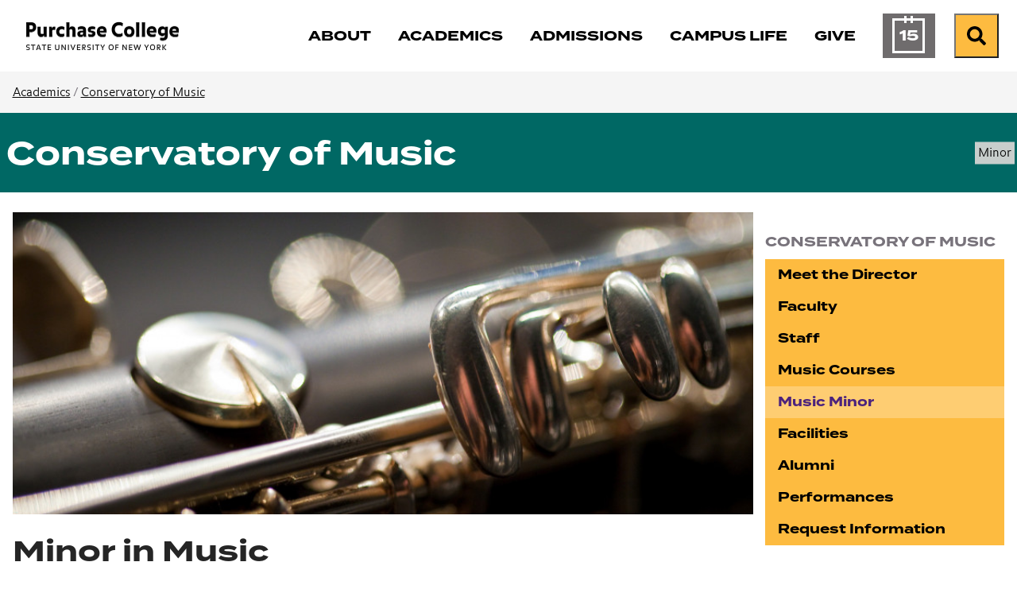

--- FILE ---
content_type: text/html; charset=utf-8
request_url: https://www.purchase.edu/academics/music/music-minor/
body_size: 7883
content:
<!DOCTYPE html>
<html lang="en" prefix="og: http://ogp.me/ns#">
<head>
	<meta charset="utf-8"/>
	<meta name="viewport" content="width=device-width, initial-scale=1"/>
	<meta name="generator" content="LiveWhale"/>
	<meta property="og:title" content="Music Minor"/>
	<meta property="og:type" content="website"/>
	<meta property="og:url" content="https://www.purchase.edu/academics/music/music-minor/"/>
	<meta name="pagename" content="Music Minor"/>
	<meta property="og:description" content="Music Minor in the Conservatory of Music at Purchase College, SUNY."/>
	<meta name="description" content="Music Minor in the Conservatory of Music at Purchase College, SUNY."/>
	<meta property="og:image" content="https://www.purchase.edu/live/image/gid/161/width/1260/height/630/crop/1/7979_Jazz25COLORblue.rev.1529958998.png"/>
	<meta property="og:image:secure_url" content="https://www.purchase.edu/live/image/gid/161/width/1260/height/630/crop/1/7979_Jazz25COLORblue.rev.1529958998.png"/>
	<meta property="og:image:width" content="755"/>
	<meta property="og:image:height" content="377"/>
	<meta name="twitter:card" content="summary_large_image"/>
	<meta name="twitter:title" content="Music Minor"/>
	<meta name="twitter:description" content="Music Minor in the Conservatory of Music at Purchase College, SUNY."/>
	<meta name="twitter:image" content="https://www.purchase.edu/live/image/gid/161/width/1260/height/630/crop/1/7979_Jazz25COLORblue.rev.1529958998.png"/>
	<meta http-equiv="X-UA-Compatible" content="IE=edge"/>
	<meta name="lw-template-updated" content="01/06/2025 08:28pm EST"/>
	<meta name="keywords" content="music minor, minor in music"/>
	<title>Conservatory of Music&#160;&#x2022;&#160;Purchase College</title>
	<script>
	/*<![CDATA[*/
	var livewhale={"liveurl_dir":"\/live","host":"www.purchase.edu","page":"\/academics\/music\/music-minor\/index.php","request":"\/academics\/music\/music-minor\/","ajax_timeout":30,"client_name":"Purchase College","cookie_host":".purchase.edu","cookie_prefix":"lw_bc0a268c_","date_format_us":"m\/d\/Y","date_format_euro":"d-m-Y","time_format_us":"g:ia","time_format_euro":"H:i","timezone_format":"us","has_ssl":"true","has_webp":true,"group_title":"Conservatory of Music","group_id":"29","group_title_real":"Conservatory of Music","group_fullname":"Conservatory of Music","group_fullname_real":"Conservatory of Music","group_twitter_name":"","group_facebook_name":"","group_instagram_name":"","group_directory":"\/academics\/music\/","qa_revision":1737039897,"theme":"core"};
	/*]]>*/
	</script>
<meta/>
<link rel="stylesheet" type="text/css" href="/live/resource/css/%5Clivewhale%5Ctheme%5Ccore%5Cstyles%5Ccommon.css/%5C_i%5Cthemes%5Cglobal%5Cstyles%5Cwidgets.css/%5Clivewhale%5Ctheme%5Ccore%5Cstyles%5Cfrontend.rev.1761223982.css" />
<link rel="stylesheet" type="text/css" href="/live/resource/css/%5Clivewhale%5Cstyles%5Clwui%5Clw-overlay.css/%5Clivewhale%5Cstyles%5Clwui%5Clw-notify.rev.1761223982.css" />
<link rel="stylesheet" type="text/css" href="/live/resource/css/%5C_i%5Cthemes%5Cglobal%5Cstyles%5C0-data-tables.css/%5C_i%5Cthemes%5Cglobal%5Cstyles%5Cstyle.css/%5C_i%5Cthemes%5Cglobal%5Cstyles%5Cz-2024-global-styles.rev.1761223982.css" />
<link rel="shortcut icon" type="image/x-icon" href="/_fav/icon.php?hex=4C237D" />
<script defer src="https://use.fontawesome.com/releases/v5.11.2/js/all.js"></script>

<link rel="canonical" href="https://www.purchase.edu/academics/music/music-minor/"/>
	<!--[if lt IE 9]><script src="/live/resource/js/livewhale/thirdparty/html5shiv.rev.1472670217.js"></script><![endif]-->
</head>
<body class="program-page program-landing-page program-landing-page-1 column-1_hidden column-2_hidden sub-content_hidden video_hidden sidebar_hidden body_academics group_conservatory_of_music group_name_conservatory_of_music">
<div id="top-of-page" class="sitewide-header">

  <div class="sitewide-header-bar header-fixed">
    <div class="container">
      <div class="header-left">
        <a class="purchase-college" href="/">
          <div class="wordmark">
<img src="/live/resource/image/_i/themes/2024/images/logo/logotype.rev.1727799868.png" alt="Purchase College" class="logo" width="193" height="36" loading="lazy"/>
          </div>
          <div class="bubble-P">
            <svg style="width:62px; height: 62px;" version="1.1" id="purchase-college-bubble-p"  aria-label="Purchase College Bubble P" xmlns="http://www.w3.org/2000/svg" xmlns:xlink="http://www.w3.org/1999/xlink" x="0px" y="0px"
   viewBox="0 0 61.9 62.2" xml:space="preserve">
   
   
   
   
<path fill="#4C237D" d="M44.2208 0C55.8111 0 61.3363 5.67 61.3363 16.1421V22.6511C61.3363 33.1232 55.8111 38.7932 44.2208 38.7932H26.4303C19.1019 38.7932 15.1388 42.2839 15.1388 48.1178C15.1388 53.3153 18.7451 55.996 23.47 57.9824C24.7139 58.5032 25.2442 59.2939 25.0707 60.1617C24.8392 61.3189 23.9521 61.9553 22.0333 61.5117C10.3658 58.8117 0 49.4292 0 31.4453V9.95142C0 3.14357 2.68063 0 10.2211 0H44.2208Z"/>

</svg>


          </div>
        </a>
        <div class="header-breadcrumb breadcrumb">
          <nav aria-label="breadcrumb">
            <ol class="breadcrumb">
              <li class="breadcrumb-item"><a href="/">Purchase College</a></li>
              <li class="breadcrumb-item">
                
              </li>
              <li class="breadcrumb-item" style="display: list-item">
                <a href="/academics/music/" class="lw_group_link">Conservatory of Music</a>
              </li>
            </ol>
          </nav>
        </div>
      </div>
      <div class="header-right">
        <nav class="main-nav navbar navbar-expand-lg" label="purchase-college-main-navigation"
          aria-label="Main Navigation">
          <div class="header-main-nav">
            <ul class="navbar-nav">
  <li class="nav-about">
    <a href="/about/" class="focus-ring">
      <span class="title">About</span>
    </a>
  </li>
  <li class="nav-academics">
    <a href="/academics/" class="focus-ring">
      <span class="title">Academics</span>
    </a>
  </li>
  <li class="nav-admissions">
    <a href="/admissions/" class="focus-ring">
      <span class="title">Admissions</span>
    </a>
  </li>
  <li class="nav-campus-life">
    <a href="/campus-life/" class="focus-ring">
      <span class="title">Campus Life</span>
    </a>
  </li>
 <!-- Temporary comment out for Give campaign <li class="nav-athletics">
    <a href="/campus-life/athletics/" class="focus-ring">
      <span class="title">Athletics</span>
    </a>
  </li> -->
    <li class="nav-give">
    <a href="/give-to-purchase/" class="focus-ring">
      <span class="title">Give</span>
    </a>
  </li>

  <li class="nav-calendar">
    <a href="/calendar/" class="focus-ring">
      <span class="title">Calendar</span>
    </a>
  </li>
</ul>
          </div>
        </nav>
        <div class="menu-buttons">
          <a href="/calendar/" class="calendar-button">

            <span class="calendar-day" aria-hidden="true">
              <span class="calendar-month">
                Jan
              </span>
              15
            </span>
            <span class="sr-only">Calendar of Events</span>
          </a>
          <form action="/search" class="site-search" method="get" autocomplete="off">
   <div class="input-group">
     <label class="lw_sr_only" for="site-search">Search</label>
     <input type="text" class="purchase-search site-quickaccess form-control" name="q" placeholder="Search Purchase.edu" id="site-search" value="" data-qa-max-results="20" data-qa-results-div-id="purchase-results" />
     <div id="purchase-results" class="purchase-results"></div>
     <button class="input-group-text" id="search-button">
       <span class="fa fa-search"></span><div class="sr-only">Search Purchase.edu</div>
     </button>
   
   </div>
   
 </form>

          <button class="search-button open-search">
            <span class="fa fa-search fa-w-19"></span><span class="sr-only">Search</span>
          </button>
          <button class="menu-button" type="button" data-toggle="collapse"
            data-target="#purchase-college-mobile-navigation" aria-controls="purchase-college-mobile-navigation"
            aria-expanded="false" aria-label="Search and Toggle navigation">
            <span class="fa fa-search"></span><span class="sr-only">Search</span>
            <span class="navbar-toggler-icon"></span>
          </button>

        </div>

      </div>



    </div>
  </div>

</div>
<div class="mobile-nav collapse" id="purchase-college-mobile-navigation" label="purchase-college-mobile-navigation">
  <nav>
    <form action="/search" class="site-search" method="get" autocomplete="off">
      <div class="input-group">
        <input type="text" class="purchase-search site-quickaccess form-control" name="q"
          placeholder="Search Purchase.edu" id="site-search" value="" data-qa-max-results="20"
          data-qa-results-div-id="purchase-results-mobile" />
        <button class="input-group-text" id="search-button">
          <span class="fa fa-search"></span>
          <div class="sr-only">Search Purchase.edu</div>
        </button>

      </div>
    </form>
    <div id="purchase-results-mobile" class="purchase-results"></div>
    <ul class="navbar-nav">
  <li class="nav-about">
    <a href="/about/" class="focus-ring">
      <span class="title">About</span>
    </a>
  </li>
  <li class="nav-academics">
    <a href="/academics/" class="focus-ring">
      <span class="title">Academics</span>
    </a>
  </li>
  <li class="nav-admissions">
    <a href="/admissions/" class="focus-ring">
      <span class="title">Admissions</span>
    </a>
  </li>
  <li class="nav-campus-life">
    <a href="/campus-life/" class="focus-ring">
      <span class="title">Campus Life</span>
    </a>
  </li>
 <!-- Temporary comment out for Give campaign <li class="nav-athletics">
    <a href="/campus-life/athletics/" class="focus-ring">
      <span class="title">Athletics</span>
    </a>
  </li> -->
    <li class="nav-give">
    <a href="/give-to-purchase/" class="focus-ring">
      <span class="title">Give</span>
    </a>
  </li>

  <li class="nav-calendar">
    <a href="/calendar/" class="focus-ring">
      <span class="title">Calendar</span>
    </a>
  </li>
</ul>
  </nav>
</div>
<nav class="page-breadcrumb" aria-label="Breadcrumb">
  <div class="container">
    <div class="row">
      <div class="col-sm-12">


        <div class="not-current">                
                <a href="/academics/">Academics</a>
                
                
                
                / <a href="/academics/music/" class="lw_group_link">Conservatory of Music</a>
              </div>
          
      </div>
    </div>
  </div>
</nav>

<div class="program-header">
	<div class="container">
		<div class="row">
			<div class="col-sm-8 col-md-9">
				<h1 class="title"><a href="/academics/music/" class="lw_group_link">Conservatory of Music</a></h1>
			</div>
			<div class="col-sm-4 col-md-3">
				<div class="tags program-tags">
  <ul class="multi_value"><li>Minor</li></ul>
                    
</div>
			</div>
		</div>
	</div>
</div>
<div class="container site-main-content" role="main">
	<div class="row">
		<div class="col-sm-8 col-md-9">
			<div class="row">
				<div class="col-sm-12">
					<div class="header-image" style="background-image:url('/live/image/gid/29/width/870/height/355/crop/1/1834_Jazz-5570.rev.1481566160.jpg')"></div>
					<div id="intro" class="intro editable">
						<p>Minor in Music</p>
					</div>
				</div>
			</div>
			<div class="row">
				<div id="main" class="col-sm-12 main-content editable">
					<div class="has-intro"><p>  A Minor in Music is offered for Jazz Studies, Instrumental Performance, Voice and Opera Studies, and Classical Composition majors ONLY. No Minor is offered for Studio Production or Studio Composition.</p><h3>Academic Requirements for the Minor in Music</h3><p>  The minor in music requires 21 to 25 credits, depending on the area of study. The course of study includes:</p><ul><li>Four semesters of private study in the area of specialization  </li><li>Two semesters of theory&#160;  </li><li>Two semesters of solf&#xE8;ge or ear training  </li><li>Two semesters of secondary piano*<br/>    *for students in areas other than piano performance  </li><li>Two semesters of music history (any courses)  </li><li>Two semesters of ensemble (placement by audition)  </li></ul><h2>Associated Fees</h2><p>  Students minoring in music are charged the course fee to cover private lessons and/or master classes, as well as a performance lab fee. These fees are subject to annual increases. For the most up-to-date information please refer to the &#x201C;Other Fees&#x201D; section of our <a href="/offices/student-financial-services/student-accounts-billing/tuition-and-fees/#stuservfees" target="_blank" rel="noopener noreferrer">Student Services Fees</a>.</p><hr/><h2>How to Apply</h2><p>  Only a limited number of students can be admitted each year to the minor in music, based on the available spaces in a given area. Students will only be accepted for a minor in music through the Conservatory of Music <a href="/admissions/music-pre-screening-and-audition-guidelines/">audition process</a>. Applicants for the minor in music are required to submit the same repertoire as all other undergraduate admission applicants. The&#160;<a href="/admissions/apply-to-purchase/music/">deadlines</a> for spring and fall admission are the same as for undergraduate majors.</p><p>  If you are a prospective student (i.e. applicants who are not current Purchase College students), you can only apply for a minor after you are admitted to Purchase College. Typically students apply for a minor after their first semester. Please email <a href="mailto:music@purchase.edu"><strong>music@purchase.edu</strong></a> for more details.</p><p>  &#160;If you are a current Purchase College Student then you may apply for a minor by submitting the <a href="/live/forms/756-music-internal-transfer-form">Music Internal Transfer Form</a>.&#160;<br/><br/></p></div>
					<hr />
					<p><strong>There is no minor offered for Studio Composition or Studio Production.</strong></p>
					<h2><strong>Prescreening Audition</strong></h2>
					<p>All applicants for the minor must audition <a href="/admissions/music-pre-screening-and-audition-guidelines/" target="_blank" rel="noopener noreferrer">using these guidelines</a>. Please follow the submission instructions carefully for your particular program(s) of choice.</p>
					<p>If you wish to audition for more than one program, you must submit a separate prescreening audition and fee for each program. Please <strong>do not</strong> mail in an audition CD or DVD.</p>
					<p><strong>If you are selected for a live audition,</strong> you will be notified of your audition date and time via email. Please be sure to give us a viable email account and check it regularly.</p>
					<p>Upon acceptance (after the audition), you will be directed to complete an <a href="/live/files/5244-declaration-of-minor-fall-2024" target="_blank" rel="noopener">application</a> for the minor and submit it to the <a href="/offices/registrar/">Office of the Registrar</a>. (This form is also available in person at the Office of the Registrar.)</p>
				</div>
			</div>
			<div class="row">
				<div id="column-1" class="lw_hidden col-sm-6 editable optional"></div>
				<div id="column-2" class="lw_hidden col-sm-6 editable optional"></div>
				<div id="sub-content" class="lw_hidden col-sm-12 sub-content editable optional"></div>
			</div>
		</div>
		<div class="col-sm-4 col-md-3">
			<div id="video" class="lw_hidden sidebar-video editable optional"></div>
			<nav class="side-nav"><h3>Conservatory of Music</h3>
							
<div id="lw_widget_c828932f" class="lw_widget lw_widget_type_navigation lw_widget_navigation">
  <ul class="lw_widget_results lw_widget_results_navigation">
    <li class="lw_item_2 lw_files_php lw_item_b6242c5f">
      <a href="/academics/music/meet-the-director/">Meet the Director</a>
    </li>
    <li class="lw_item_3 lw_files_php lw_item_9a1a86d6">
      <a href="/academics/music/faculty/">Faculty</a>
    </li>
    <li class="lw_item_4 lw_files_php lw_item_6a1740c3">
      <a href="/academics/music/staff/">Staff</a>
    </li>
    <li class="lw_item_5 lw_files_php lw_item_c742d095">
      <a href="/academics/music/music-courses/">Music Courses</a>
    </li>
    <li class="lw_item_6 lw_current lw_files_php lw_item_3548c9ae lw_active">
      <a href="/academics/music/music-minor/">Music Minor</a>
    </li>
    <li class="lw_item_7 lw_files_php lw_item_aee4d991">
      <a href="/academics/music/facilities/">Facilities</a>
    </li>
    <li class="lw_item_8 lw_files_php lw_item_8c9bb5be">
      <a href="/academics/music/alumni/">Alumni</a>
    </li>
    <li class="lw_item_9 lw_files_php lw_item_ad6e160b">
      <a href="/academics/music/performances/">Performances</a>
    </li>
    <li class="lw_item_10 lw_item_d004522c">
      <a href="https://admission.purchase.edu/register/inquiryform" class="lw_external_url" target="_blank">Request Information</a>
    </li>
  </ul>
</div></nav>
			<aside class="sidebar-info" role="complementary"><h3 class="title">Follow Us</h3><div class="content"><div class="sidebar-social"><a href="https://www.facebook.com/MusicAtPurchase/" target="_blank" rel="noopener">.</a><a href="https://www.instagram.com/musicatpurchase/" target="_blank" rel="noopener">.</a><a href="https://www.youtube.com/user/MusicAtPurchase" target="_blank" rel="noopener">.</a></div></div><h3 class="title">Create, Integrate, Grow, Explore, Transform</h3><div class="content"><p>  Your artistry will thrive here among other remarkable musicians, all preparing for professional careers while focused on excellence.</p><h4>Contact Us:</h4><p><a href="mailto:music@purchase.edu">music@purchase.edu</a></p><p><a href="/academics/jazz-studies/25-years-of-jazz-studies/"><picture class="lw_image lw_image7979 lw_align_left"><source type="image/png" srcset="/live/image/scale/2x/gid/161/width/200/height/200/7979_Jazz25COLORblue.rev.1529958998.png 2x, /live/image/scale/3x/gid/161/width/200/height/200/7979_Jazz25COLORblue.rev.1529958998.png 3x" data-origin="responsive"/><img width="200" height="200" alt="25 Years of Jazz at Purchase logo" src="/live/image/gid/161/width/200/height/200/7979_Jazz25COLORblue.rev.1529958998.png" srcset="/live/image/scale/2x/gid/161/width/200/height/200/7979_Jazz25COLORblue.rev.1529958998.png 2x, /live/image/scale/3x/gid/161/width/200/height/200/7979_Jazz25COLORblue.rev.1529958998.png 3x" data-max-w="755" data-max-h="755" loading="lazy" data-optimized="true"/></picture></a></p><h4>Related Links:</h4><p><a class="button2" href="/academics/music/music-faq/index.php" target="_blank" rel="noopener noreferrer">Prospective Student FAQ</a><a class="button2" href="/admissions/music-pre-screening-and-audition-guidelines/">Audition Requirements</a><a class="button2" href="https://calendar.google.com/calendar/embed?src=musicatpurchase%40gmail.com&amp;ctz=America/New_York&amp;mode=MONTH" target="_blank" rel="noopener noreferrer">Calendar of Events</a>&#160;&#160;<a class="button2" href="/live/forms/68-1" target="_blank" rel="noopener noreferrer">Hire Student Musicians</a><a class="button2" href="/academics/arts/open-access">Arts Open Access Courses</a></p><h5>Follow the Conservatory of Music on Social Media</h5><p><a class="button1" href="https://www.facebook.com/MusicAtPurchase/" target="_blank" rel="noopener">Facebook</a><br/><a class="button1" href="https://www.instagram.com/musicatpurchase/" target="_blank" rel="noopener">Instagram</a><br/><a class="button1" href="https://www.youtube.com/user/MusicAtPurchase" target="_blank" rel="noopener">YouTube</a></p><p class="callout-box">  We welcome international students. Please visit the <a href="/offices/global-education/prospective-international-students/" target="_blank" rel="noopener noreferrer">Office for Global Education</a> for more information.</p><hr/><p><a class="button3" href="/admissions/graduate/">Learn more about Graduate Study at Purchase</a></p></div></aside>
			<aside id="sidebar" class="lw_hidden sidebar-content editable optional"></aside>
		</div>
	</div>
</div>
<!-- The Weglot translator widget was added on 01-29-25 - slg
		Removed on 10-21-25 - slg

     

	-->






<div id="sitewide-footer" class="sitewide-footer">
    <div class="container">
      <div class="row">
        <div class="col-lg-3 order-2 order-lg-1">
        
       <div class="brand"> 
       <div class="site-footer-logo">
          <a href="/" class="focus-ring">
          <div class="bubble-p" href="/"></div>
          <div class="wordmark" href="/">
            <span class="sr-only">
              Purchase College State University of New York
            </span>
          </div>
          </a>
        </div>
      
        <div class="site-footer-social">
          <ul>
            <li><a href="https://www.facebook.com/SUNYPurchaseCollege"><span class="lw_sr_only">Facebook</span><i class="fa-brands fa-facebook"></i></a></li>
            <li><a href="https://www.instagram.com/purchasecollege/"><span class="lw_sr_only">Instagram</span><i class="fa-brands fa-instagram"></i></a></li>
            <li><a href="https://twitter.com/SUNY_Purchase"><span class="lw_sr_only">X (Twitter)</span><i class="fa-brands fa-x-twitter"></i></a></li>
            <li><a href="https://www.linkedin.com/school/purchase-college-suny/"><span class="lw_sr_only">LinkedIn</span><i class="fa-brands fa-linkedin"></i></a></li>
            <li><a href="https://www.youtube.com/user/PurchaseCollege"><span class="lw_sr_only">YouTube</span><i class="fa-brands fa-youtube"></i></a></li>
          </ul>
        </div>
      
        <div class="site-footer-contact">
          <div>735 Anderson Hill Road</div>
          <div>Purchase, NY 10577, USA</div>
        </div>

        <!-- Removed on 01-29-25 as per CCS because using Weglot translator now. - slg -->
        <!-- Added back on 10-21-25 as per CCS because no longer using Weglot translater - slg -->
        <div class="language-translator">
            



<div role="region" aria-label="Google Language Translator" id="google_translate_element"></div>

<script>
/*<![CDATA[*/
function googleTranslateElementInit() {
  new google.translate.TranslateElement({pageLanguage: 'en'}, 'google_translate_element');
}
/*]]>*/
</script>

<script src="//translate.google.com/translate_a/element.js?cb=googleTranslateElementInit"></script>
        </div>

      </div>
      
      </div>
        <div class="col-lg-9 footer-links order-1 order-lg-2">
          <div class="row">
            <div class="col-md-6 col-lg-6 col-xl-4 mb-md-4 footer-links-info">
              <h4 class="site-footer-nav-title font-eyebrow">Information for:</h4>
              
<div id="lw_widget_9db09b1f" class="lw_widget lw_widget_type_navigation lw_widget_navigation site-footer-nav">
  <ul class="lw_widget_results lw_widget_results_navigation">
    <li class="lw_item_1 lw_files_php lw_item_5df95630">
      <a href="/current-students/">Current Students</a>
    </li>
    <li class="lw_item_2 lw_files_php lw_item_27265e80">
      <a href="/faculty-and-staff/">Faculty and Staff</a>
    </li>
    <li class="lw_item_3 lw_files_php lw_item_f5e6fb75">
      <a href="/parents/">Parents and Families</a>
    </li>
    <li class="lw_item_4 lw_files_php lw_item_79b24c86">
      <a href="/alumni/">Alumni</a>
    </li>
    <li class="lw_item_5 lw_files_php lw_item_1308ae96">
      <a href="/offices/registrar/older-adult-auditing-program/">Older Adult Auditors</a>
    </li>
    <li class="lw_item_6 lw_files_php lw_item_cb61de05">
      <a href="/offices/registrar/registration-guide/visiting-students/">Visiting Students</a>
    </li>
  </ul>
</div>

            </div>
            <div class="col-md-6 col-lg-6 col-xl-4 mb-md-4 footer-links-assistance">
              <h4 class="site-footer-nav-title font-eyebrow">Need Assistance?</h4>
              
<div id="lw_widget_c5114a24" class="lw_widget lw_widget_type_navigation lw_widget_navigation site-footer-nav">
  <ul class="lw_widget_results lw_widget_results_navigation">
    <li class="lw_item_1 lw_files_php lw_item_94410048">
      <a href="/about/contact-us/">Contact Us</a>
    </li>
    <li class="lw_item_2 lw_files_php lw_item_d8a8638a">
      <a href="/accessibility/">Accessibility</a>
    </li>
    <li class="lw_item_3 lw_files_php lw_item_0f9d3b70">
      <a href="/about/our-campus/interactive-map/">Campus Map</a>
    </li>
    <li class="lw_item_4 lw_item_3c9dab9b">
      <a href="https://apps.purchase.edu/CampusDirectory" class="lw_external_url" target="_blank">Campus Directory</a>
    </li>
    <li class="lw_item_5 lw_files_php lw_item_aaf3bfb1">
      <a href="/offices-and-services/">Offices and Services</a>
    </li>
    <li class="lw_item_6 lw_files_php lw_item_86356355">
      <a href="/offices/nysup/">NYS University Police</a>
    </li>
  </ul>
</div>

            </div>
            <div class="col-md-12 col-lg-12 col-xl-4 mb-md-4 footer-links-resources">
              <h4 class="site-footer-nav-title font-eyebrow">Other Resources:</h4>
              
<div id="lw_widget_e240b553" class="lw_widget lw_widget_type_navigation lw_widget_navigation site-footer-nav lw_widget_columns">
  <div style="display:none;"></div>
  <div class="lw_widget_column_wrapper">
    <div class="lw_widget_column lw_widget_column_1">
      <ul class="lw_widget_results">
        <li class="lw_item_1 lw_item_aba68957">
          <a href="https://outlook.office.com/mail" class="lw_external_url" target="_blank">Email Login</a>
        </li>
        <li class="lw_item_2 lw_files_php lw_item_f0244b8b">
          <a href="/livewhale/?login&amp;referer=1">Editor Login</a>
        </li>
        <li class="lw_item_3 lw_files_php lw_item_edaa335a">
          <a href="/right-to-know/">Your Right to Know</a>
        </li>
        <li class="lw_item_4 lw_item_90abc298">
          <a href="/live/blurbs/872-website-accessibility-and-privacy">Information Privacy</a>
        </li>
        <li class="lw_item_5 lw_files_php lw_item_766a6892">
          <a href="/offices/hr/">Employment</a>
        </li>
        <li class="lw_item_6 lw_files_php lw_item_2f126668">
          <a href="/admissions/visit/">Visit</a>
        </li>
      </ul>
    </div>
    <div class="lw_widget_column lw_widget_column_2">
      <ul class="lw_widget_results">
        <li class="lw_item_7 lw_files_php lw_item_567c3f9a">
          <a href="/give-to-purchase/">Foundation and Support</a>
        </li>
        <li class="lw_item_8 lw_files_php lw_item_f475fa37">
          <a href="/library/">Library</a>
        </li>
        <li class="lw_item_11 lw_files_php lw_item_a1fa101c">
          <a href="/news/">News</a>
        </li>
        <li class="lw_item_12 lw_files_php lw_item_5c067446">
          <a href="/academics/youth-and-precollege-programs/">Youth and Precollege</a>
        </li>
        <li class="lw_item_13 lw_files_php lw_item_dc5caaef">
          <a href="/academics/continuing-education/">Adult Noncredit Programs</a>
        </li>
      </ul>
    </div>
  </div>
</div>

            </div>
          </div>
        </div>
      </div>
    </div>

</div>
<!-- START FOOTER SCRIPTS -->
<script src="/live/resource/js/livewhale/thirdparty/frontend.min.rev.1761223982.js"></script>
<script src="/live/resource/js/%5Clivewhale%5Cscripts%5Clwui%5Cjquery.lw-overlay.js/%5Clivewhale%5Cscripts%5Clwui%5Cjquery.lw-notify.js/%5Clivewhale%5Cscripts%5Ccommon.rev.1761223982.js"></script>
<script src="/live/resource/js/%5Clivewhale%5Ctheme%5Ccore%5Cscripts%5Cfrontend.js/%5Clivewhale%5Ctheme%5Ccore%5Cscripts%5Cquickaccess.rev.1761223982.js"></script>
<script src="/live/resource/js/%5C_i%5Cthemes%5Cglobal%5Cscripts%5C0-accordion.js/%5C_i%5Cthemes%5Cglobal%5Cscripts%5C0-bootstrap.js/%5C_i%5Cthemes%5Cglobal%5Cscripts%5C0-data-tables.js/%5C_i%5Cthemes%5Cglobal%5Cscripts%5C0-debounce.js/%5C_i%5Cthemes%5Cglobal%5Cscripts%5C0-detect-user-type.js/%5C_i%5Cthemes%5Cglobal%5Cscripts%5C0-showRelativeScroll.js/%5C_i%5Cthemes%5Cglobal%5Cscripts%5C0-showScroll.js/%5C_i%5Cthemes%5Cglobal%5Cscripts%5C1-2024-functions-sitewide.js/%5C_i%5Cthemes%5Cglobal%5Cscripts%5C1-jquery.dotdotdot.js/%5C_i%5Cthemes%5Cglobal%5Cscripts%5C1-js.cookie.js/%5C_i%5Cthemes%5Cglobal%5Cscripts%5C10-gallery-details.js/%5C_i%5Cthemes%5Cglobal%5Cscripts%5C2-isotope.js/%5C_i%5Cthemes%5Cglobal%5Cscripts%5C3-clipboard.js/%5C_i%5Cthemes%5Cglobal%5Cscripts%5C4-jquery.simpleWeather.js/%5C_i%5Cthemes%5Cglobal%5Cscripts%5C5-select-filter.js/%5C_i%5Cthemes%5Cglobal%5Cscripts%5C6-fullscreen-gallery.js/%5C_i%5Cthemes%5Cglobal%5Cscripts%5C7-site-quickacces.js/%5C_i%5Cthemes%5Cglobal%5Cscripts%5C8-functions.js/%5C_i%5Cthemes%5Cglobal%5Cscripts%5C99-lw-slideshow.js/%5C_i%5Cthemes%5Cglobal%5Cscripts%5Cadroll.rev.1761223982.js"></script>

<!-- END FOOTER SCRIPTS -->



  <!-- Start Site Improve -->
<script>
  /*<![CDATA[*/
  (function () {
    var sz = document.createElement('script'); sz.type = 'text/javascript'; sz.async = true;
    sz.src = '//siteimproveanalytics.com/js/siteanalyze_2727.js';
    var s = document.getElementsByTagName('script')[0]; s.parentNode.insertBefore(sz, s);
  })();
  /*]]>*/
</script>
<!-- End Site Improve -->


	<!-- GOOGLE TAG MANAGER -->
	<noscript><iframe id="lw_gtm" src="//www.googletagmanager.com/ns.html?id=GTM-K8TKGR7" longdesc="Google Tag Manager"></iframe></noscript>
	<script>
	/*<![CDATA[*/
	(function(w,d,s,l,i){w[l]=w[l]||[];w[l].push({'gtm.start': new Date().getTime(),event:'gtm.js'});var f=d.getElementsByTagName(s)[0], j=d.createElement(s),dl=l!='dataLayer'?'&l='+l:'';j.async=true;j.src='//www.googletagmanager.com/gtm.js?id='+i+dl;f.parentNode.insertBefore(j,f);})(window,document,'script','dataLayer','GTM-K8TKGR7');
	/*]]>*/
	</script>
	<!-- END GOOGLE TAG MANAGER -->
	</body>
</html>

--- FILE ---
content_type: text/css; charset=utf-8
request_url: https://www.purchase.edu/live/resource/css/%5Clivewhale%5Ctheme%5Ccore%5Cstyles%5Ccommon.css/%5C_i%5Cthemes%5Cglobal%5Cstyles%5Cwidgets.css/%5Clivewhale%5Ctheme%5Ccore%5Cstyles%5Cfrontend.rev.1761223982.css
body_size: 15197
content:
/*      Request ID: f9b0ff8ee67f571fad53c6bc940c5e50_1761223982 (10/23/2025 8:53am) (fY5BCsMwDAS/kgeU6EnBibe2QJaLpUb09w0NuZXc5jLD0J4GRQS93qvwtlRvQsI7oiYBeUUDbX2AzD8CO7i1rvOB9pjon72wloHMULczYFSkr0muRnAucLuL3C08R1eH5p//BQ==)      */



/*      Resource ID: 5ba6b15f72dc8246a0e4a610d81 (common.less, compiled by lessc, minified by cleancss) (10/23/2025 8:53am) (A:9186, B:9186, C:9176, D:9176, F:9176, I:7479, K:7479)      */

.lw_clearfix:after,.lw_clearfix:before{content:" ";display:table}.lw_clearfix:after{clear:both}.lw_spinner{position:absolute;top:0;left:0;width:100%;height:100%;background:#fff url(/live/resource/image/spinner.gif) no-repeat center center;z-index:1000}.lw_clear{height:0;clear:both}.lw_paginate{position:relative;clear:left}.lw_paginate_placeholder{position:relative;display:none}.lw_hidden{display:none!important;visibility:hidden!important}.lw_element .lw_prompt a{font-weight:700;text-decoration:none}.lw_element .lw_prompt a:hover{text-decoration:underline}.lw_element h1{display:inline-block;font-size:3.2em;margin-top:30px;font-weight:200}.lw_element h1+.lw_cancel{position:relative;top:-.2em}.lw_element .lw_cancel{color:#707070;margin-left:5px}.lw_element .lw_cancel a{color:#d00}.lw_msg{padding:10px}.lw_msg_top .lw_msg_failure,.lw_msg_top .lw_msg_success,.lw_msg_top .lw_msg_warning{width:100%;font-weight:700;margin:0;padding:3px 8px;left:0}.lw_element .lw_msg_success{color:#3c763d;border:#d6e9c6;background-color:#dff0d8}.lw_element .lw_msg_warning{color:#8a6d3b;border:#faebcc;background-color:#fcf8e3}.lw_element .lw_msg_failure{color:#a94442;border:#ebccd1;background-color:#f2dede}.lw_image_preview{font-family:"Helvetica Neue",Helvetica,Arial,sans-serif;height:100px;width:100px;text-align:center;padding:0;border:none;-webkit-border-radius:5px;-webkit-background-clip:padding-box;-moz-border-radius:5px;-moz-background-clip:padding;border-radius:5px;background-clip:padding-box}.lw_image_preview .lw_overlay_contents{background-color:#000;-webkit-border-radius:5px;-webkit-background-clip:padding-box;-moz-border-radius:5px;-moz-background-clip:padding;border-radius:5px;background-clip:padding-box}.lw_image_preview .lw_image_preview_image img{position:absolute;z-index:1060;left:0;-webkit-transition:opacity .5s ease-in-out;-moz-transition:opacity .5s ease-in-out;-o-transition:opacity .5s ease-in-out;transition:opacity .5s ease-in-out}.lw_image_preview .lw_image_preview_image img.loading{position:static;zoom:1;-webkit-opacity:0;-moz-opacity:0;opacity:0}.lw_image_preview .lw_image_preview_image img.active{z-index:1061;opacity:1}.lw_image_preview.lw_overlay{border:none}.lw_image_preview .lw_overlay_header{height:0;padding:0;border:none}.lw_image_preview .lw_overlay_header button{position:absolute;top:12px;right:12px;z-index:1075;background:#fff;width:18px;height:18px;line-height:15px;padding:0 0 3px;border:0;text-align:center;-webkit-border-radius:9px;-webkit-background-clip:padding-box;-moz-border-radius:9px;-moz-background-clip:padding;border-radius:9px;background-clip:padding-box;zoom:1;-webkit-opacity:.6;-moz-opacity:.6;opacity:.6}.lw_image_preview .lw_overlay_footer{background-color:#fff;zoom:1;-webkit-opacity:0;-moz-opacity:0;opacity:0}.lw_image_preview .lw_overlay_footer>p{font-size:13px;text-align:center;margin:0;color:#333}.lw_image_preview .lw_overlay_contents:hover a.lw_scroll{zoom:1;-webkit-opacity:1;-moz-opacity:1;opacity:1}.lw_image_preview a.lw_scroll{display:block;position:absolute;top:0;bottom:0;margin:auto;width:40px;height:60px;z-index:1099;background-color:rgba(0,0,0,.3);cursor:pointer;zoom:1;-webkit-opacity:0;-moz-opacity:0;opacity:0;-webkit-transition:opacity .2s ease-in-out;-moz-transition:opacity .2s ease-in-out;-o-transition:opacity .2s ease-in-out;transition:opacity .2s ease-in-out}.lw_image_preview a.lw_scroll.lw_prev:after{left:-2px;border-right-color:rgba(255,255,255,.7)}.lw_image_preview a.lw_scroll.lw_next{right:0}.lw_image_preview a.lw_scroll.lw_next:after{left:14px;border-left-color:rgba(255,255,255,.7)}.lw_image_preview a.lw_scroll:after{content:" ";position:absolute;right:0;top:50%;height:0;width:0;pointer-events:none;border:solid transparent;border-width:12px;margin-top:-12px}.lw_image_preview .lw_overlay_body{padding:0;position:relative}.lw_image_preview .lw_spinner{zoom:1;-webkit-opacity:.5;-moz-opacity:.5;opacity:.5;background-color:#000;z-index:1065}.lw_widget_forms fieldset legend{display:none}.lw_widget_forms .lw_spinner{position:fixed;top:0;left:0;width:100%;height:100%;background-color:rgba(255,255,255,.35)}.lw_widget_forms .lw_uploader{position:relative}.lw_widget_forms .lw_uploader>.lw_uploader_progress{display:none}.lw_widget_forms .lw_uploader ul{padding:0;list-style-type:none}.lw_widget_forms .lw_uploader_progress{background-color:#fafafa;border:1px solid #ddd;position:relative;overflow:hidden;margin-top:10px}.lw_widget_forms .lw_uploader_filename{padding:3px 0 2px 3px;color:#666;white-space:nowrap}.lw_widget_forms .lw_uploader_complete{position:absolute;top:0;left:0;width:0;overflow:hidden}.lw_widget_forms .lw_uploader_complete.lw_complete .lw_uploader_complete_filename{color:#383;background-color:#efe}.lw_widget_forms .lw_uploader_complete.lw_failed .lw_uploader_complete_filename{color:#c22;background-color:#fee}.lw_widget_forms .lw_uploader_complete_filename{padding:3px 0 2px 3px;color:#469;background-color:#d0def1;white-space:nowrap}.lw_widget_forms .lw_uploader_message{font-weight:700}.lw_widget_forms .lw_uploader_message em{font-weight:400;font-style:normal}picture.lw_image{display:inline-block;line-height:0}.lw_image_caption.lw_align_left,img.lw_align_left,picture.lw_align_left{float:left;margin-right:.5em}.lw_image_caption.lw_align_right,img.lw_align_right,picture.lw_align_right{float:right;margin-left:.5em}.lw_image_caption.lw_align_center,img.lw_align_center,picture.lw_align_center{display:block;margin-left:auto;margin-right:auto}.lw_image_caption.lw_block,img.lw_block,picture.lw_block{display:block;float:none}.lw_image_caption.lw_column_width_full,img.lw_column_width_full,picture.lw_column_width_full{max-width:100%;height:auto}.lw_image_caption.lw_column_width_half,img.lw_column_width_half,picture.lw_column_width_half{max-width:50%;height:auto}.lw_image_caption>img,img>img,picture>img{max-width:100%;height:auto}picture.lw_align_center{text-align:center}picture.lw_align_center img{display:inline-block}.lw_image_caption{display:block}.lw_image_caption.lw_align_left{clear:left}.lw_image_caption.lw_align_right{clear:right}.lw_image_credit{float:right;font-style:italic;color:#999}#lw_page{width:100%;margin-top:40px;-webkit-transition:margin-top .25s ease-out;-moz-transition:margin-top .25s ease-out;-o-transition:margin-top .25s ease-out;transition:margin-top .25s ease-out}.session_monitor .lw_overlay_close{display:none}.lw_sr_only,.lw_sr_only_focusable{position:absolute;left:-10000px;top:auto;width:1px;height:1px;overflow:hidden;background:#fff;color:#000}.lw_sr_only_focusable:active,.lw_sr_only_focusable:focus{position:static;width:auto;height:auto;overflow:visible}.lw_skip_link{position:absolute;display:block;width:1px;height:1px;overflow:hidden;z-index:-999}.lw_skip_link:focus{position:static;width:auto;height:auto;overflow:auto;z-index:999;padding:5px;color:#00f;background-color:#ff9;border:1px solid #993;text-align:center}.lw_skip_link.absolute:focus{position:absolute;z-index:9999}.star+.lw_skip_link.absolute:focus{left:37px;top:11px}.lw_responsive_iframe_wrapper{position:relative;overflow:hidden;padding-top:100%}.lw_responsive_iframe_wrapper.four_three{padding-top:75%}.lw_responsive_iframe_wrapper.three_four{padding-top:133%}.lw_responsive_iframe_wrapper.sixteen_nine{padding-top:56.25%}.lw_responsive_iframe_wrapper.nine_sixteen{padding-top:178%}.lw_responsive_iframe_wrapper iframe{position:absolute;top:0;left:0;width:100%;height:100%;border:0}input[readonly]{pointer-events:none;opacity:50%}

/*      Resource ID: 43a3add70fe2ceefb3e9522453b (widgets.less, compiled by lessc, minified by cleancss) (10/23/2025 8:53am) (A:42525, B:42765, C:104321, D:106273, F:106273, I:96396, K:96396)      */

.lw_widget{margin:0 0 1em 0}.lw_widget .lw_item_thumb{float:left;margin-right:.5em}.lw_widget .lw_item_thumb img{float:left;margin-bottom:.5em}.lw_widget .lw_widget_column>ul,.lw_widget>.lw_events_day>ul,.lw_widget>noscript>ul,.lw_widget>ul{list-style-type:none;padding:0;margin:0}.lw_widget .lw_widget_column>ul>li,.lw_widget>.lw_events_day>ul>li,.lw_widget>noscript>ul>li,.lw_widget>ul>li{clear:left;margin:0 0 1em}.lw_widget_tags{float:left;margin-left:20px;clear:right}.lw_widget_tags ul li{float:left;clear:none;margin-right:.5em}.lw_widget_tags .lw_widget_tag{margin-bottom:1em}.lw_widget_tags hr{margin-top:15px;margin-bottom:15px}.related_links img{display:none}.lw_widget_column_wrapper{display:flex;flex-direction:row;flex-wrap:nowrap;vertical-align:top;margin-left:-15px;margin-right:-15px}.lw_widget_column{flex-grow:1;flex-basis:0;max-width:100%;padding-right:15px;padding-left:15px}@media (max-width:768px){.lw_widget_column_wrapper{flex-direction:column}}.lw_widget_tags.lw_widget_tag_selector{float:right;max-width:200px}.lw_widget_tags.lw_widget_tag_selector h3{margin-top:0}.lw_widget_tags.lw_widget_tag_selector .lw_widget_all_tags_selected,.lw_widget_tags.lw_widget_tag_selector .lw_widget_tag_selected{background-color:#ccc;border-color:#888;color:#222;margin:.2em .4em 1em 0;padding:4px;border-radius:6px;-webkit-border-radius:6px;-moz-border-radius:6px}.lw_widget_feeds table{width:auto}.lw_widget_saveandshare ul{list-style-type:none;margin:0;padding:0}.lw_widget_saveandshare ul li{display:inline-block;padding:0 4px 0 0;margin:0;height:26px;vertical-align:top}.lw_widget_saveandshare ul li img{border:0;margin:0;padding:2px 0 0 0}.lw_widget_saveandshare a{text-decoration:none;color:#ccc}.lw_widget_saveandshare a:hover{color:#900}.lw_widget_saveandshare .twitter a:hover{color:#55acee}.lw_widget_saveandshare .facebook a:hover{color:#3b5998}.lw_widget_saveandshare .googleplus a:hover{color:#dd4b39}.lw_widget_navigation .lw_subnav{margin-left:25px}.lw_widget_clean_markup,.lw_widget_slideshow_result,.lw_widget_slideshow_results{display:inline;margin:0;padding:0}.lw_widget_inactive_results{display:none}.lw_slideshow_interval,.lw_widget_slideshow_result,.lw_widget_slideshow_results{display:none}.lw_gallery.lw_widget_slideshow .lw_gallery_thumbnails{display:none}.lw_widget_facebook img{float:left;padding:5px}.lw_widget_facebook .lw_facebook_image_sm{max-width:300px}.lw_widget_twitter ul{margin:0;padding:0}.lw_twitter_image{float:left;max-width:300px}.lw_twitter_username{display:block}.lw_twitter_username img{float:left;position:relative;top:28px}.lw_twitter_username a{display:inline-block;text-decoration:none;font-weight:400;margin:0 1px 10px -47px}.lw_twitter_username a:hover{background-color:#000;color:#fff}.lw_twitter_tweet{display:block;padding:15px 15px 15px 40px;margin:0 0 20px 50px;background-image:url(/live/resource/image/livewhale/theme/core/images/twitter-bg.gif);background-position:top left;background-repeat:no-repeat;overflow-x:hidden}.lw_widget_files .lw_files_swf a{background:url(/live/resource/image/livewhale/images/files/swficon.gif) no-repeat 100% 50%;padding-right:20px}.lw_widget_files .lw_files_mp3 a{background:url(/live/resource/image/livewhale/images/files/mp3.gif) no-repeat 100% 50%;padding-right:20px}.lw_widget_files .lw_files_pdf a{background:url(/live/resource/image/livewhale/images/files/pdficon.gif) no-repeat 100% 50%;padding-right:18px!important}.lw_widget_files .lw_files_qt a{background:url(/live/resource/image/livewhale/images/files/quicktime.gif) no-repeat 100% 50%;padding-right:18px}.lw_widget_files .lw_files_wma a,.lw_widget_files .lw_files_wmv a{background:url(/live/resource/image/livewhale/images/files/wmedia.gif) no-repeat 100% 50%;padding-right:20px}.lw_widget_files .lw_files_doc a,.lw_widget_files .lw_files_docx a,.lw_widget_files .lw_files_rtf a,.lw_widget_files .lw_files_txt a{background:url(/live/resource/image/livewhale/images/files/docicon.gif) no-repeat 100% 50%;padding-right:20px}.lw_widget_files .lw_files_xls a{background:url(/live/resource/image/livewhale/images/files/xlsicon.gif) no-repeat 100% 50%;padding-right:20px}.lw_widget_files .lw_files_ppt a,.lw_widget_files .lw_files_pptx a{background:url(/live/resource/image/livewhale/images/files/ppticon.gif) no-repeat 100% 50%;padding-right:20px}.lw_widget_files .lw_files_gif a,.lw_widget_files .lw_files_jpg a,.lw_widget_files .lw_files_png a{background:url(/live/resource/image/livewhale/images/files/image.gif) no-repeat 100% 50%;padding-right:20px}.lw_widget_events li{padding-left:40px}.lw_widget_events .lw_events_date{background-color:#fff;border:1px solid #bbb;border-radius:0;display:block;float:left;font-size:6px;height:26px;margin-left:-40px;padding:0;position:relative;text-align:center;top:2px;width:30px}.lw_widget_events .lw_events_date .lw_events_month{background-color:#b00;border-bottom:1px solid #bbb;color:#fff;display:block;font-size:1.2em;height:11px;line-height:1.5em;margin:0 auto;padding:0;text-align:center;text-transform:uppercase;width:100%}.lw_widget_events .lw_events_date .lw_events_day{background:none repeat scroll 0 0 transparent;color:#000;display:block;font-size:1.9em;line-height:1.25em;margin:0 auto;padding:0;text-align:center;width:20px}.lw_widget_events .lw_events_time{display:block;font-size:.7em;line-height:1em;padding:2px 0}ul.multi_value{list-style-type:none}@font-face{font-family:'Glyphicons Halflings';src:url(/live/resource/css/_ingredients/themes/global/assets/iconfont/glyphicons-halflings-regular.rev.1669906806.eot);src:url(/live/resource/css/_ingredients/themes/global/assets/iconfont/glyphicons-halflings-regular.rev.1669906806.eot#iefix) format('embedded-opentype'),url(/live/resource/css/_ingredients/themes/global/assets/iconfont/glyphicons-halflings-regular.rev.1669906806.woff2) format('woff2'),url(/live/resource/css/_ingredients/themes/global/assets/iconfont/glyphicons-halflings-regular.rev.1669906806.woff) format('woff'),url(/live/resource/css/_ingredients/themes/global/assets/iconfont/glyphicons-halflings-regular.rev.1669906806.ttf) format('truetype'),url(/_ingredients/themes/global/assets/iconfont/glyphicons-halflings-regular.svg#glyphicons_halflingsregular) format('svg')}@font-face{font-family:FFBalanceWebBlack;src:url(/live/resource/css/_ingredients/extras/webfonts/32150B_1_0.rev.1725480777.eot);src:url(/live/resource/css/_ingredients/extras/webfonts/32150B_1_0.rev.1725480777.eot#iefix) format('embedded-opentype'),url(/live/resource/css/_ingredients/extras/webfonts/32150B_1_0.rev.1725480782.woff2) format('woff2'),url(/live/resource/css/_ingredients/extras/webfonts/32150B_1_0.rev.1725480779.woff) format('woff'),url(/live/resource/css/_ingredients/extras/webfonts/32150B_1_0.rev.1725480779.ttf) format('truetype');font-weight:900}@font-face{font-family:FFBalanceWebBoldItalic;src:url(/live/resource/css/_ingredients/extras/webfonts/32150B_2_0.rev.1725480781.eot);src:url(/live/resource/css/_ingredients/extras/webfonts/32150B_2_0.rev.1725480781.eot#iefix) format('embedded-opentype'),url(/live/resource/css/_ingredients/extras/webfonts/32150B_2_0.rev.1725480783.woff2) format('woff2'),url(/live/resource/css/_ingredients/extras/webfonts/32150B_2_0.rev.1725480780.woff) format('woff'),url(/live/resource/css/_ingredients/extras/webfonts/32150B_2_0.rev.1725480776.ttf) format('truetype');font-weight:700;font-style:italic}@font-face{font-family:FFBalanceWebBold;src:url(/live/resource/css/_ingredients/extras/webfonts/32150B_3_0.rev.1725480778.eot);src:url(/live/resource/css/_ingredients/extras/webfonts/32150B_3_0.rev.1725480778.eot#iefix) format('embedded-opentype'),url(/live/resource/css/_ingredients/extras/webfonts/32150B_3_0.rev.1725480784.woff2) format('woff2'),url(/live/resource/css/_ingredients/extras/webfonts/32150B_3_0.rev.1725480783.woff) format('woff'),url(/live/resource/css/_ingredients/extras/webfonts/32150B_3_0.rev.1725480781.ttf) format('truetype');font-weight:700}@font-face{font-family:FFBalanceWebLightItalic;src:url(/live/resource/css/_ingredients/extras/webfonts/32150B_4_0.rev.1725480783.eot);src:url(/live/resource/css/_ingredients/extras/webfonts/32150B_4_0.rev.1725480783.eot#iefix) format('embedded-opentype'),url(/live/resource/css/_ingredients/extras/webfonts/32150B_4_0.rev.1725480775.woff2) format('woff2'),url(/live/resource/css/_ingredients/extras/webfonts/32150B_4_0.rev.1725480776.woff) format('woff'),url(/live/resource/css/_ingredients/extras/webfonts/32150B_4_0.rev.1725480777.ttf) format('truetype');font-style:italic}@font-face{font-family:FFBalanceWebLight;src:url(/live/resource/css/_ingredients/extras/webfonts/32150B_5_0.rev.1725480779.eot);src:url(/live/resource/css/_ingredients/extras/webfonts/32150B_5_0.rev.1725480779.eot#iefix) format('embedded-opentype'),url(/live/resource/css/_ingredients/extras/webfonts/32150B_5_0.rev.1725480776.woff2) format('woff2'),url(/live/resource/css/_ingredients/extras/webfonts/32150B_5_0.rev.1725480778.woff) format('woff'),url(/live/resource/css/_ingredients/extras/webfonts/32150B_5_0.rev.1725480782.ttf) format('truetype')}@font-face{font-family:Balance;src:url(/live/resource/css/_ingredients/extras/webfonts/32150B_5_0.rev.1725480779.eot);src:url(/live/resource/css/_ingredients/extras/webfonts/32150B_5_0.rev.1725480779.eot#iefix) format('embedded-opentype'),url(/live/resource/css/_ingredients/extras/webfonts/32150B_5_0.rev.1725480776.woff2) format('woff2'),url(/live/resource/css/_ingredients/extras/webfonts/32150B_5_0.rev.1725480778.woff) format('woff'),url(/live/resource/css/_ingredients/extras/webfonts/32150B_5_0.rev.1725480782.ttf) format('truetype');font-weight:400;font-style:normal}@font-face{font-family:Balance;src:url(/live/resource/css/_ingredients/extras/webfonts/32150B_4_0.rev.1725480783.eot);src:url(/live/resource/css/_ingredients/extras/webfonts/32150B_4_0.rev.1725480783.eot#iefix) format('embedded-opentype'),url(/live/resource/css/_ingredients/extras/webfonts/32150B_4_0.rev.1725480775.woff2) format('woff2'),url(/live/resource/css/_ingredients/extras/webfonts/32150B_4_0.rev.1725480776.woff) format('woff'),url(/live/resource/css/_ingredients/extras/webfonts/32150B_4_0.rev.1725480777.ttf) format('truetype');font-weight:400;font-style:italic}@font-face{font-family:Balance;src:url(/live/resource/css/_ingredients/extras/webfonts/32150B_1_0.rev.1725480777.eot);src:url(/live/resource/css/_ingredients/extras/webfonts/32150B_1_0.rev.1725480777.eot#iefix) format('embedded-opentype'),url(/live/resource/css/_ingredients/extras/webfonts/32150B_1_0.rev.1725480782.woff2) format('woff2'),url(/live/resource/css/_ingredients/extras/webfonts/32150B_1_0.rev.1725480779.woff) format('woff'),url(/live/resource/css/_ingredients/extras/webfonts/32150B_1_0.rev.1725480779.ttf) format('truetype');font-weight:700;font-style:normal}@font-face{font-family:Balance;src:url(/_ingredients/extras/webfonts/32150B_0_0.rev.1669906791.eot);src:url(/_ingredients/extras/webfonts/32150B_0_0.rev.1669906791.eot#iefix) format('embedded-opentype'),url(/live/resource/css/_ingredients/extras/webfonts/32150B_0_0.rev.1725480782.woff2) format('woff2'),url(/_ingredients/extras/webfonts/32150B_0_0.rev.1669906791.woff) format('woff'),url(/_ingredients/extras/webfonts/32150B_0_0.rev.1669906791.ttf) format('truetype');font-weight:700;font-style:italic}.lw_widget{margin-bottom:20px}.lw_widget:after,.lw_widget:before{content:'';display:table;clear:both}.lw_widget.no-margin-bottom{margin-bottom:0}.lw_widget>h2:first-child{margin-top:0}.lw_widget.lw_widget>h3{margin-bottom:6px;color:#444;margin-top:0}.lw_widget .lw_blurbs_title,.lw_widget .lw_events_title,.lw_widget .lw_files_title,.lw_widget .lw_forms_title,.lw_widget .lw_galleries_title,.lw_widget .lw_news_headline,.lw_widget .lw_pages_title,.lw_widget .lw_profiles_name,.lw_widget .lw_profiles_title,.lw_widget h4{font-family:inherit;font-weight:700;margin-top:2px;margin-bottom:3px;color:#4c237d;font-size:2rem}.lw_widget .lw_blurbs_title em,.lw_widget .lw_blurbs_title i,.lw_widget .lw_events_title em,.lw_widget .lw_events_title i,.lw_widget .lw_files_title em,.lw_widget .lw_files_title i,.lw_widget .lw_forms_title em,.lw_widget .lw_forms_title i,.lw_widget .lw_galleries_title em,.lw_widget .lw_galleries_title i,.lw_widget .lw_news_headline em,.lw_widget .lw_news_headline i,.lw_widget .lw_pages_title em,.lw_widget .lw_pages_title i,.lw_widget .lw_profiles_name em,.lw_widget .lw_profiles_name i,.lw_widget .lw_profiles_title em,.lw_widget .lw_profiles_title i,.lw_widget h4 em,.lw_widget h4 i{font-family:inherit;font-weight:700;font-style:italic}.lw_widget .lw_widget_results{margin-left:0;padding-left:0}.lw_widget .lw_widget_results>li{padding-left:0;list-style-type:none}.lw_widget .lw_widget_results>li:after,.lw_widget .lw_widget_results>li:before{content:'';display:table;clear:both}.lw_widget .lw_widget_results>li{margin-bottom:15px}.lw_widget .lw_item_thumb{float:left;margin:0 0 .5em 0;padding:0 10px 0 0}.lw_widget .lw_item_thumb img{border:none;float:left;margin:0}.lw_widget:not(:first-child) h3,.lw_widget:not(:first-child) h3:first-child{margin-top:20px}.lw_widget .lw_item_tags:after,.lw_widget .lw_item_tags:before{content:'';display:table;clear:both}.lw_widget .lw_item_tags .tag,.lw_widget .lw_item_tags a,.lw_widget .lw_item_tags li{-webkit-font-smoothing:subpixel-antialiased!important;-moz-osx-font-smoothing:auto!important;font-family:Balance,sans-serif!important;font-weight:400!important;font-style:normal!important;display:block;float:left;clear:none;margin:3px 3px 0 0;padding:3px 4px;background-color:#c8cecc;color:#000;font-size:1.5rem}.lw_widget .lw_item_tags .tag.Major,.lw_widget .lw_item_tags .tag.Session-I,.lw_widget .lw_item_tags a.Major,.lw_widget .lw_item_tags a.Session-I,.lw_widget .lw_item_tags li.Major,.lw_widget .lw_item_tags li.Session-I{background-color:#666;color:#fff}.lw_widget .lw_item_tags .tag.Minor,.lw_widget .lw_item_tags .tag.Session-II,.lw_widget .lw_item_tags a.Minor,.lw_widget .lw_item_tags a.Session-II,.lw_widget .lw_item_tags li.Minor,.lw_widget .lw_item_tags li.Session-II{background-color:#666;color:#fff}.lw_widget .lw_item_tags .tag.Interdisciplinary,.lw_widget .lw_item_tags .tag.Session-III,.lw_widget .lw_item_tags a.Interdisciplinary,.lw_widget .lw_item_tags a.Session-III,.lw_widget .lw_item_tags li.Interdisciplinary,.lw_widget .lw_item_tags li.Session-III{background-color:#fff}.lw_widget .lw_item_tags ul{margin-left:0;padding-left:0;display:inline;margin:0}.lw_widget .lw_item_tags ul>li{padding-left:0;list-style-type:none}.lw_widget .lw_item_tags ul>li:after,.lw_widget .lw_item_tags ul>li:before{content:'';display:table;clear:both}.lw_widget .lw_item_tags ul li{padding-left:4px}.lw_widget .lw_item_tags .lw_comma{display:none}.lw_widget .lw_widget_column>.lw_widget_results{text-align:left}@media only screen and (min-width:992px) and (max-width:1199px),only screen and (min-width:1200px){.lw_widget:not(.lw_widget_navigation):not(.lw_widget_instagram) .lw_widget_column.lw_widget_column_1{clear:both;padding-right:15px}.lw_widget:not(.lw_widget_navigation):not(.lw_widget_instagram) .lw_widget_column[class*=lw_widget_column_]:not(.lw_widget_column_1){padding-left:15px}}@media only screen and (max-width:768px),only screen and (min-width:769px) and (max-width:991px){.lw_widget:not(.lw_widget_navigation):not(.lw_widget_instagram) .lw_widget_column{width:100%!important}}@media only screen and (min-width:992px) and (max-width:1199px),only screen and (min-width:1200px){.lw_widget.two_column .lw_widget_results{display:grid;grid-template-columns:repeat(2,minmax(0,1fr));gap:1rem}}.lw_widget .lw_paginate{margin-bottom:20px}.lw_widget.stack .lw_item_thumb{float:none}.lw_widget.stack .lw_item_thumb img{float:none;margin-bottom:8px}.lw_paginate{margin-bottom:40px}.hide-images-on-paginate .lw_item_thumb{display:none}html body .editable .lw_widget_type_events:not(.featured-events):not(.simple-event-list) li,html body .lw_widget_type_events:not(.featured-events):not(.simple-event-list) li{display:-webkit-box;display:-ms-flexbox;display:flex;margin-top:12px;margin-bottom:27px}html body .editable .lw_widget_type_events:not(.featured-events):not(.simple-event-list) .cal_date,html body .lw_widget_type_events:not(.featured-events):not(.simple-event-list) .cal_date{display:inline-block;float:left;vertical-align:middle;text-align:center;width:52px;height:52px;box-shadow:inset 0 0 2px rgba(0,0,0,.43);background:#fff;-webkit-box-flex:0;-ms-flex:none;flex:none}html body .editable .lw_widget_type_events:not(.featured-events):not(.simple-event-list) .cal_date .cal_date_month,html body .lw_widget_type_events:not(.featured-events):not(.simple-event-list) .cal_date .cal_date_month{-webkit-font-smoothing:antialiased;-moz-osx-font-smoothing:grayscale;font-family:inherit;font-weight:700;display:block;padding:5px 0 3px;font-size:13px;line-height:1;text-transform:uppercase;color:#fff}html body .editable .lw_widget_type_events:not(.featured-events):not(.simple-event-list) .cal_date .cal_date_month em,html body .editable .lw_widget_type_events:not(.featured-events):not(.simple-event-list) .cal_date .cal_date_month i,html body .lw_widget_type_events:not(.featured-events):not(.simple-event-list) .cal_date .cal_date_month em,html body .lw_widget_type_events:not(.featured-events):not(.simple-event-list) .cal_date .cal_date_month i{font-family:inherit;font-weight:700;font-style:italic}html body .editable .lw_widget_type_events:not(.featured-events):not(.simple-event-list) .cal_date .cal_date_day,html body .lw_widget_type_events:not(.featured-events):not(.simple-event-list) .cal_date .cal_date_day{font-family:inherit;font-weight:700;display:block;padding:6px 0 0;font-size:21px;line-height:1}html body .editable .lw_widget_type_events:not(.featured-events):not(.simple-event-list) .cal_date .cal_date_day em,html body .editable .lw_widget_type_events:not(.featured-events):not(.simple-event-list) .cal_date .cal_date_day i,html body .lw_widget_type_events:not(.featured-events):not(.simple-event-list) .cal_date .cal_date_day em,html body .lw_widget_type_events:not(.featured-events):not(.simple-event-list) .cal_date .cal_date_day i{font-family:inherit;font-weight:700;font-style:italic}html body .editable .lw_widget_type_events:not(.featured-events):not(.simple-event-list) .event,html body .lw_widget_type_events:not(.featured-events):not(.simple-event-list) .event{padding-left:14px}html body .editable .lw_widget_type_events:not(.featured-events):not(.simple-event-list) .lw_item_thumb,html body .lw_widget_type_events:not(.featured-events):not(.simple-event-list) .lw_item_thumb{float:left;padding:0;padding-right:10px}html body .editable .lw_widget_type_events:not(.featured-events):not(.simple-event-list) .lw_item_thumb a:focus img,html body .editable .lw_widget_type_events:not(.featured-events):not(.simple-event-list) .lw_item_thumb a:hover img,html body .lw_widget_type_events:not(.featured-events):not(.simple-event-list) .lw_item_thumb a:focus img,html body .lw_widget_type_events:not(.featured-events):not(.simple-event-list) .lw_item_thumb a:hover img{-webkit-filter:brightness(1.1);filter:brightness(1.1)}html body .editable .lw_widget_type_events:not(.featured-events):not(.simple-event-list) .lw_item_thumb img,html body .lw_widget_type_events:not(.featured-events):not(.simple-event-list) .lw_item_thumb img{border:none;float:left;margin:0 .5em .5em 0}html body .editable .lw_widget_type_events:not(.featured-events):not(.simple-event-list) .title,html body .lw_widget_type_events:not(.featured-events):not(.simple-event-list) .title{font-family:inherit;font-weight:700;clear:both;margin-top:0;margin-bottom:3px;color:#252525;font-size:1.9rem;line-height:1.2}html body .editable .lw_widget_type_events:not(.featured-events):not(.simple-event-list) .title em,html body .editable .lw_widget_type_events:not(.featured-events):not(.simple-event-list) .title i,html body .lw_widget_type_events:not(.featured-events):not(.simple-event-list) .title em,html body .lw_widget_type_events:not(.featured-events):not(.simple-event-list) .title i{font-family:inherit;font-weight:700;font-style:italic}html body .editable .lw_widget_type_events:not(.featured-events):not(.simple-event-list) .title a,html body .lw_widget_type_events:not(.featured-events):not(.simple-event-list) .title a{color:#252525}html body .editable .lw_widget_type_events:not(.featured-events):not(.simple-event-list) .time,html body .lw_widget_type_events:not(.featured-events):not(.simple-event-list) .time{margin-top:0;color:#746663;font-family:Balance,sans-serif;font-weight:400;font-size:1.65rem}html body .editable .lw_widget_type_events:not(.featured-events):not(.simple-event-list) .time strong,html body .lw_widget_type_events:not(.featured-events):not(.simple-event-list) .time strong{font-family:Balance,sans-serif;text-transform:uppercase;font-size:1.45rem}html body .editable .lw_widget_type_events:not(.featured-events):not(.simple-event-list) .time:not(:last-child),html body .lw_widget_type_events:not(.featured-events):not(.simple-event-list) .time:not(:last-child){margin-bottom:4px}html body .editable .lw_widget_type_events:not(.featured-events):not(.simple-event-list) .summary,html body .lw_widget_type_events:not(.featured-events):not(.simple-event-list) .summary{line-height:1.2}html body .editable .featured-events,html body .featured-events{position:relative;display:block;width:100%}html body .editable .featured-events li,html body .featured-events li{margin-bottom:36px}html body .editable .featured-events li:only-child,html body .featured-events li:only-child{margin:0}html body .editable .featured-events .lw_item_thumb,html body .featured-events .lw_item_thumb{display:block}html body .editable .featured-events .lw_item_thumb:after,html body .editable .featured-events .lw_item_thumb:before,html body .featured-events .lw_item_thumb:after,html body .featured-events .lw_item_thumb:before{content:'';display:table;clear:both}html body .editable .featured-events h3,html body .featured-events h3{margin-bottom:6px;color:#444;margin-top:0}html body .editable .featured-events h4,html body .featured-events h4{font-family:inherit;font-weight:700;padding-top:0;margin-top:7px;margin-bottom:6px;line-height:1.2;color:#444;font-size:2.1rem}html body .editable .featured-events h4 em,html body .editable .featured-events h4 i,html body .featured-events h4 em,html body .featured-events h4 i{font-family:inherit;font-weight:700;font-style:italic}html body .editable .featured-events .time,html body .featured-events .time{-webkit-font-smoothing:antialiased;-moz-osx-font-smoothing:grayscale;font-family:inherit;font-weight:700;display:block;margin-bottom:5px;color:#666;font-size:1.7rem}html body .editable .featured-events .time em,html body .editable .featured-events .time i,html body .featured-events .time em,html body .featured-events .time i{font-family:inherit;font-weight:700;font-style:italic}html body .editable .featured-events .details,html body .featured-events .details{font-size:1.4rem;color:#444}html body .editable .featured-events .details p:first-of-type,html body .featured-events .details p:first-of-type{display:inline}html body .callout-tab .featured-events .lw_has_image h4,html body .editable .callout-tab .featured-events .lw_has_image h4{font-size:1.7rem}@media only screen and (max-width:479px),only screen and (min-width:769px) and (max-width:991px),only screen and (min-width:992px) and (max-width:1199px){html body .callout-tab .featured-events .lw_item_thumb,html body .editable .callout-tab .featured-events .lw_item_thumb{float:none}}@media only screen and (max-width:768px){html body .callout-tab .featured-events .lw_item_thumb,html body .editable .callout-tab .featured-events .lw_item_thumb{max-width:280px}}html body .editable .simple-event-list,html body .simple-event-list{margin-bottom:15px}html body .editable .simple-event-list h3,html body .simple-event-list h3{margin-bottom:6px}html body .editable .simple-event-list h3+.lw_widget_results,html body .simple-event-list h3+.lw_widget_results{margin-top:-4px}html body .editable .simple-event-list li,html body .simple-event-list li{margin-bottom:12px}html body .editable .simple-event-list .meta,html body .simple-event-list .meta{display:inline-block;color:#444;font-size:1.4rem}html body .editable .simple-event-list .lw_events_title,html body .simple-event-list .lw_events_title{font-family:inherit;font-weight:700;margin-top:0;margin-bottom:0;line-height:1.2;font-size:1.866rem}html body .editable .simple-event-list .lw_events_title em,html body .editable .simple-event-list .lw_events_title i,html body .simple-event-list .lw_events_title em,html body .simple-event-list .lw_events_title i{font-family:inherit;font-weight:700;font-style:italic}html body .editable .simple-event-list .lw_events_title a,html body .simple-event-list .lw_events_title a{color:#444}html body .editable .simple-event-list.large .lw_events_title,html body .simple-event-list.large .lw_events_title{margin-top:4px;font-size:2.1rem}html body .editable .simple-event-list+.view-all,html body .simple-event-list+.view-all{-webkit-font-smoothing:antialiased;-moz-osx-font-smoothing:grayscale;font-family:inherit;font-weight:700;display:block;margin-bottom:20px;font-size:1.5rem}html body .editable .simple-event-list+.view-all em,html body .editable .simple-event-list+.view-all i,html body .simple-event-list+.view-all em,html body .simple-event-list+.view-all i{font-family:inherit;font-weight:700;font-style:italic}html body .callout-tab .simple-event-list a,html body .editable .callout-tab .simple-event-list a{color:#252525}html body .callout-tab .simple-event-list .meta,html body .editable .callout-tab .simple-event-list .meta{color:#333}html body .editable .lw_widget_type_news .lw_item_thumb,html body .lw_widget_type_news .lw_item_thumb{margin-bottom:11px}html body .editable .lw_widget_type_news .lw_item_thumb a:focus img,html body .editable .lw_widget_type_news .lw_item_thumb a:hover img,html body .lw_widget_type_news .lw_item_thumb a:focus img,html body .lw_widget_type_news .lw_item_thumb a:hover img{-webkit-filter:brightness(1.1);filter:brightness(1.1)}html body .editable .lw_widget_type_news .lw_item_thumb+.text .title,html body .lw_widget_type_news .lw_item_thumb+.text .title{margin-top:-3px}html body .editable .lw_widget_type_news .title,html body .lw_widget_type_news .title{font-family:inherit;font-weight:700;margin-top:0;margin-bottom:5px;font-size:1.6rem;text-transform:none}html body .editable .lw_widget_type_news .title em,html body .editable .lw_widget_type_news .title i,html body .lw_widget_type_news .title em,html body .lw_widget_type_news .title i{font-family:inherit;font-weight:700;font-style:italic}@media (max-width:500px){html body .editable .lw_widget_type_news .title,html body .lw_widget_type_news .title{clear:both}}@media only screen and (min-width:992px) and (max-width:1199px),only screen and (min-width:1200px){html body .editable .lw_widget_type_news.lw_widget_columns .text.truncate,html body .lw_widget_type_news.lw_widget_columns .text.truncate{max-height:220px}}@media only screen and (max-width:768px),only screen and (min-width:769px) and (max-width:991px){html body .editable .lw_widget_type_news.lw_widget_columns .text.truncate,html body .lw_widget_type_news.lw_widget_columns .text.truncate{max-height:none}}html body .editable .middle-content .lw_widget_news li,html body .editable .search-page-sidebar .lw_widget_news li,html body .editable .sidebar-content .lw_widget_news li,html body .middle-content .lw_widget_news li,html body .search-page-sidebar .lw_widget_news li,html body .sidebar-content .lw_widget_news li{margin-bottom:26px}html body .editable .middle-content .lw_widget_news .title,html body .editable .search-page-sidebar .lw_widget_news .title,html body .editable .sidebar-content .lw_widget_news .title,html body .middle-content .lw_widget_news .title,html body .search-page-sidebar .lw_widget_news .title,html body .sidebar-content .lw_widget_news .title{clear:both}@media only screen and (min-width:769px) and (max-width:991px){html body #column-1 .lw_widget_news li,html body #column-2 .lw_widget_news li,html body .editable #column-1 .lw_widget_news li,html body .editable #column-2 .lw_widget_news li{margin-bottom:26px}html body #column-1 .lw_widget_news .title,html body #column-2 .lw_widget_news .title,html body .editable #column-1 .lw_widget_news .title,html body .editable #column-2 .lw_widget_news .title{clear:both}}@media only screen and (max-width:768px){html body .editable .lw_widget_type_news li,html body .lw_widget_type_news li{margin-bottom:13px;padding-bottom:12px;border-bottom:1px solid #eee}html body .editable .lw_widget_type_news .title,html body .lw_widget_type_news .title{clear:both}}html body .editable .lw_widget_pages .page-meta,html body .lw_widget_pages .page-meta{font-family:inherit;font-style:italic;display:block;margin-top:-3px;font-size:1.3rem;color:#666}html body .editable .lw_widget_pages .page-meta b,html body .editable .lw_widget_pages .page-meta strong,html body .lw_widget_pages .page-meta b,html body .lw_widget_pages .page-meta strong{font-family:inherit;font-weight:700;font-style:italic}html body .editable .lw_widget_type_files,html body .lw_widget_type_files{max-width:400px}html body .editable .lw_widget_type_files li,html body .lw_widget_type_files li{margin-top:18px;margin-left:34px}html body .editable .lw_widget_type_files li:before,html body .lw_widget_type_files li:before{content:'';display:block;float:left;margin-left:-34px;margin-top:-2px;width:24px;height:28px;background-size:contain;background-position:left top;background-repeat:no-repeat}html body .editable .lw_widget_type_files li a,html body .lw_widget_type_files li a{background:0 0}html body .editable .lw_widget_type_files .lw_files_pdf:before,html body .lw_widget_type_files .lw_files_pdf:before{background-image:url(/live/resource/image/_ingredients/themes/global/assets/images/file/pdf.png)}html body .editable .lw_widget_type_files .lw_files_xls:before,html body .lw_widget_type_files .lw_files_xls:before{background-image:url(/live/resource/image/_ingredients/themes/global/assets/images/file/xls.png)}html body .editable .lw_widget_type_files .lw_files_mp3:before,html body .lw_widget_type_files .lw_files_mp3:before{background-image:url(/live/resource/image/_ingredients/themes/global/assets/images/file/music.png)}html body .editable .lw_widget_type_files .lw_files_qt:before,html body .editable .lw_widget_type_files .lw_files_swf:before,html body .editable .lw_widget_type_files .lw_files_wma:before,html body .editable .lw_widget_type_files .lw_files_wmv:before,html body .lw_widget_type_files .lw_files_qt:before,html body .lw_widget_type_files .lw_files_swf:before,html body .lw_widget_type_files .lw_files_wma:before,html body .lw_widget_type_files .lw_files_wmv:before{background-image:url(/_ingredients/themes/global/assets/images/file/movie.png)}html body .editable .lw_widget_type_files .lw_files_doc:before,html body .editable .lw_widget_type_files .lw_files_docx:before,html body .editable .lw_widget_type_files .lw_files_rtf:before,html body .editable .lw_widget_type_files .lw_files_txt:before,html body .lw_widget_type_files .lw_files_doc:before,html body .lw_widget_type_files .lw_files_docx:before,html body .lw_widget_type_files .lw_files_rtf:before,html body .lw_widget_type_files .lw_files_txt:before{background-image:url(/live/resource/image/_ingredients/themes/global/assets/images/file/doc.png)}html body .editable .lw_widget_type_files .lw_files_gif:before,html body .editable .lw_widget_type_files .lw_files_jpg:before,html body .editable .lw_widget_type_files .lw_files_png:before,html body .lw_widget_type_files .lw_files_gif:before,html body .lw_widget_type_files .lw_files_jpg:before,html body .lw_widget_type_files .lw_files_png:before{background-image:url(/live/resource/image/_ingredients/themes/global/assets/images/file/pic.png)}html body .editable .lw_widget_type_files .lw_files_ppt:before,html body .editable .lw_widget_type_files .lw_files_pptx:before,html body .lw_widget_type_files .lw_files_ppt:before,html body .lw_widget_type_files .lw_files_pptx:before{background-image:url(/live/resource/image/_ingredients/themes/global/assets/images/file/ppt.png)}html body .editable .lw_widget_type_files .description,html body .lw_widget_type_files .description{font-size:1.4rem}html body .editable .lw_widget_saveandshare,html body .lw_widget_saveandshare{margin-top:5px}html body .editable .lw_widget_saveandshare li,html body .lw_widget_saveandshare li{margin-top:-3px;margin-left:3px!important}html body .editable .lw_widget_saveandshare a:focus span,html body .editable .lw_widget_saveandshare a:hover span,html body .lw_widget_saveandshare a:focus span,html body .lw_widget_saveandshare a:hover span{-webkit-filter:brightness(1.1);filter:brightness(1.1);outline:2px solid #444!important}html body .editable .lw_widget_saveandshare .lw-icon-envelope,html body .editable .lw_widget_saveandshare .lw-icon-facebook,html body .editable .lw_widget_saveandshare .lw-icon-link,html body .editable .lw_widget_saveandshare .lw-icon-twitter,html body .lw_widget_saveandshare .lw-icon-envelope,html body .lw_widget_saveandshare .lw-icon-facebook,html body .lw_widget_saveandshare .lw-icon-link,html body .lw_widget_saveandshare .lw-icon-twitter{display:block}html body .editable .lw_widget_saveandshare .lw-icon-envelope:before,html body .editable .lw_widget_saveandshare .lw-icon-facebook:before,html body .editable .lw_widget_saveandshare .lw-icon-link:before,html body .editable .lw_widget_saveandshare .lw-icon-twitter:before,html body .lw_widget_saveandshare .lw-icon-envelope:before,html body .lw_widget_saveandshare .lw-icon-facebook:before,html body .lw_widget_saveandshare .lw-icon-link:before,html body .lw_widget_saveandshare .lw-icon-twitter:before{content:'';display:block;width:26px;height:26px;background-position:center;background-size:contain;background-repeat:no-repeat}html body .editable .lw_widget_saveandshare .lw-icon-facebook:before,html body .lw_widget_saveandshare .lw-icon-facebook:before{background-image:url(/live/resource/image/_ingredients/themes/global/assets/images/facebook-icon-circle.png)}html body .editable .lw_widget_saveandshare .lw-icon-twitter:before,html body .lw_widget_saveandshare .lw-icon-twitter:before{background-image:url(/live/resource/image/_ingredients/themes/global/assets/images/twitter-icon-circle.png)}html body .editable .lw_widget_saveandshare .lw-icon-envelope:before,html body .lw_widget_saveandshare .lw-icon-envelope:before{background-image:url(/live/resource/image/_ingredients/themes/global/assets/images/email-icon-circle.png)}html body .editable .lw_widget_saveandshare .lw-icon-link:before,html body .lw_widget_saveandshare .lw-icon-link:before{background-image:url(/live/resource/image/_ingredients/themes/global/assets/images/link-icon-circle.png)}html body .editable .lw_widget_saveandshare .lw_saveandshare_permalink,html body .lw_widget_saveandshare .lw_saveandshare_permalink{position:relative}html body .editable .lw_widget_saveandshare .lw_saveandshare_permalink:after,html body .lw_widget_saveandshare .lw_saveandshare_permalink:after{content:"Link copied to clipboard";display:block;z-index:-1;position:absolute;top:6px;left:50%;-webkit-transform:translateX(-50%) translateY(-50%);-ms-transform:translateX(-50%) translateY(-50%);transform:translateX(-50%) translateY(-50%);width:196px;padding:9px 13px 7px;text-align:center;background:#444;color:#fff;font-size:1.5rem;opacity:0;-webkit-transition:opacity .25s ease-in-out;transition:opacity .25s ease-in-out}html body .editable .lw_widget_saveandshare .lw_saveandshare_permalink.is-copied:after,html body .lw_widget_saveandshare .lw_saveandshare_permalink.is-copied:after{z-index:1;opacity:1}html body .editable .lw_widget_saveandshare .googleplusone,html body .lw_widget_saveandshare .googleplusone{display:none}html body .editable .lw_widget_type_galleries h3,html body .lw_widget_type_galleries h3{-webkit-font-smoothing:antialiased;-moz-osx-font-smoothing:grayscale;font-family:inherit;font-weight:700;display:inline-block;z-index:1;position:relative;border-left:1px solid #ccc;margin-bottom:-1px;padding:7px 9px 4px;line-height:1;color:#fff}html body .editable .lw_widget_type_galleries h3 em,html body .editable .lw_widget_type_galleries h3 i,html body .lw_widget_type_galleries h3 em,html body .lw_widget_type_galleries h3 i{font-family:inherit;font-weight:700;font-style:italic}html body .editable .lw_widget_type_galleries h3+a,html body .lw_widget_type_galleries h3+a{clear:both;display:block}html body .editable .lw_widget_type_galleries h4,html body .lw_widget_type_galleries h4{margin-top:0;margin-bottom:1px}html body .editable .lw_widget_type_galleries .lw_image,html body .lw_widget_type_galleries .lw_image{margin-top:0;margin-bottom:7px}html body .editable .lw_widget_type_blurbs li:only-child,html body .lw_widget_type_blurbs li:only-child{margin-bottom:0}html body .editable .faq,html body .faq{margin-bottom:30px}html body .editable .faq:after,html body .editable .faq:before,html body .faq:after,html body .faq:before{content:'';display:table;clear:both}html body .editable .faq .answer,html body .editable .faq .question,html body .faq .answer,html body .faq .question{margin-left:77px}html body .editable .faq .answer:before,html body .editable .faq .question:before,html body .faq .answer:before,html body .faq .question:before{display:block;float:left;font-family:Balance,sans-serif;font-size:56px;line-height:1;color:#4c237d}html body .editable .faq .answer:after,html body .editable .faq .question:after,html body .faq .answer:after,html body .faq .question:after{content:'';display:table;clear:both}html body .editable .faq .question,html body .faq .question{font-family:inherit;font-weight:700;margin-bottom:20px;color:#4c237d;font-size:2.3rem;line-height:1.25}html body .editable .faq .question em,html body .editable .faq .question i,html body .faq .question em,html body .faq .question i{font-family:inherit;font-weight:700;font-style:italic}html body .editable .faq .question:before,html body .faq .question:before{content:'Q:';margin-left:-77px}html body .editable .faq .answer:before,html body .faq .answer:before{content:'A:';margin-left:-71px}html body .editable .faq .answer.truncate,html body .faq .answer.truncate{visibility:hidden;max-height:40px;max-height:85px}html body .editable .faq .answer.truncate.show,html body .faq .answer.truncate.show{visibility:visible;max-height:none}html body .editable .faq .answer.truncate .more,html body .faq .answer.truncate .more{font-family:inherit;font-weight:700;text-decoration:none}html body .editable .faq .answer.truncate .more em,html body .editable .faq .answer.truncate .more i,html body .faq .answer.truncate .more em,html body .faq .answer.truncate .more i{font-family:inherit;font-weight:700;font-style:italic}html body .editable .faq .answer.truncate:not(.is-truncated) .more,html body .faq .answer.truncate:not(.is-truncated) .more{display:none}html body .editable .faq .answer ol,html body .editable .faq .answer ul,html body .faq .answer ol,html body .faq .answer ul{padding-left:0}html body .editable .faq+.lw_paginate,html body .faq+.lw_paginate{margin-top:-30px}html body .editable .sidebar-info .title,html body .sidebar-info .title{margin-bottom:6px;color:#444}html body .editable .sidebar-info .content,html body .sidebar-info .content{margin-bottom:38px}html body .editable .sidebar-info .content h2>a[id]:not(:empty),html body .editable .sidebar-info .content h3>a[id]:not(:empty),html body .editable .sidebar-info .content h4>a[id]:not(:empty),html body .editable .sidebar-info .content h5>a[id]:not(:empty),html body .editable .sidebar-info .content h6>a[id]:not(:empty),html body .sidebar-info .content h2>a[id]:not(:empty),html body .sidebar-info .content h3>a[id]:not(:empty),html body .sidebar-info .content h4>a[id]:not(:empty),html body .sidebar-info .content h5>a[id]:not(:empty),html body .sidebar-info .content h6>a[id]:not(:empty){margin-right:-10px}html body .editable .sidebar-info .content h2,html body .sidebar-info .content h2{margin-top:34px;margin-bottom:3px}html body .editable .sidebar-info .content h2:first-child,html body .sidebar-info .content h2:first-child{margin-top:0}html body .editable .sidebar-info .content h3,html body .editable .sidebar-info .content h4,html body .editable .sidebar-info .content h5,html body .editable .sidebar-info .content h6,html body .sidebar-info .content h3,html body .sidebar-info .content h4,html body .sidebar-info .content h5,html body .sidebar-info .content h6{margin-top:20px;margin-bottom:3px}html body .editable .sidebar-info .content h3:first-child,html body .editable .sidebar-info .content h4:first-child,html body .editable .sidebar-info .content h5:first-child,html body .editable .sidebar-info .content h6:first-child,html body .sidebar-info .content h3:first-child,html body .sidebar-info .content h4:first-child,html body .sidebar-info .content h5:first-child,html body .sidebar-info .content h6:first-child{margin-top:0}html body .editable .sidebar-info .content h2,html body .sidebar-info .content h2{font-family:inherit;font-weight:700;font-size:2.3rem}html body .editable .sidebar-info .content h2 em,html body .editable .sidebar-info .content h2 i,html body .sidebar-info .content h2 em,html body .sidebar-info .content h2 i{font-family:inherit;font-weight:700;font-style:italic}html body .editable .sidebar-info .content h2 a,html body .sidebar-info .content h2 a{-webkit-font-smoothing:subpixel-antialiased;-moz-osx-font-smoothing:auto}html body .editable .sidebar-info .content h3,html body .sidebar-info .content h3{-webkit-font-smoothing:antialiased;-moz-osx-font-smoothing:grayscale;font-family:inherit;font-weight:700;font-size:1.92rem;color:#666}html body .editable .sidebar-info .content h3 em,html body .editable .sidebar-info .content h3 i,html body .sidebar-info .content h3 em,html body .sidebar-info .content h3 i{font-family:inherit;font-weight:700;font-style:italic}html body .editable .sidebar-info .content h4,html body .sidebar-info .content h4{-webkit-font-smoothing:antialiased;-moz-osx-font-smoothing:grayscale;font-family:inherit;font-weight:700;font-size:1.74rem}html body .editable .sidebar-info .content h4 em,html body .editable .sidebar-info .content h4 i,html body .sidebar-info .content h4 em,html body .sidebar-info .content h4 i{font-family:inherit;font-weight:700;font-style:italic}html body .editable .sidebar-info .content h5,html body .sidebar-info .content h5{margin-bottom:6px;color:#444;font-size:1.62rem;color:#333}html body .editable .sidebar-info .content h6,html body .sidebar-info .content h6{margin-bottom:6px;color:#444;font-size:1.52rem;color:#595959}html body .editable .sidebar-info .content h2.small-heading,html body .editable .sidebar-info .content h3.small-heading,html body .editable .sidebar-info .content h4.small-heading,html body .editable .sidebar-info .content h5.small-heading,html body .editable .sidebar-info .content h6.small-heading,html body .sidebar-info .content h2.small-heading,html body .sidebar-info .content h3.small-heading,html body .sidebar-info .content h4.small-heading,html body .sidebar-info .content h5.small-heading,html body .sidebar-info .content h6.small-heading{margin-bottom:6px;color:#444}html body .editable .sidebar-info .content a,html body .sidebar-info .content a{-webkit-font-smoothing:antialiased;-moz-osx-font-smoothing:grayscale;font-family:inherit;font-weight:700}html body .editable .sidebar-info .content a em,html body .editable .sidebar-info .content a i,html body .sidebar-info .content a em,html body .sidebar-info .content a i{font-family:inherit;font-weight:700;font-style:italic}html body .editable .sidebar-info .content a em,html body .sidebar-info .content a em{font-family:inherit;font-weight:700;font-style:italic}html body .editable .sidebar-info .content a.large-link,html body .sidebar-info .content a.large-link{display:inline-block;margin-bottom:12px;font-size:1.7rem}html body .editable .sidebar-info .content a.large-link:after,html body .sidebar-info .content a.large-link:after{content:" \00BB";display:inline}html body .editable .sidebar-info .content a[id]:not([href]):before,html body .sidebar-info .content a[id]:not([href]):before{content:" ";display:block;margin-top:-30px;height:30px;visibility:hidden}html body .editable .sidebar-info .content ol,html body .editable .sidebar-info .content ul,html body .sidebar-info .content ol,html body .sidebar-info .content ul{margin-top:0;padding-left:17px}html body .editable .sidebar-info .content ol li,html body .editable .sidebar-info .content ul li,html body .sidebar-info .content ol li,html body .sidebar-info .content ul li{padding-left:2px;margin-bottom:3px}html body .editable .sidebar-info .content ul,html body .sidebar-info .content ul{list-style-type:disc}html body .editable .sidebar-info .content ol,html body .sidebar-info .content ol{list-style-type:decimal}html body .editable .sidebar-info .content ol[type="a"],html body .sidebar-info .content ol[type="a"]{list-style-type:lower-alpha}html body .editable .sidebar-info .content table,html body .sidebar-info .content table{margin:15px 0}html body .editable .sidebar-info .content table h2,html body .editable .sidebar-info .content table h3,html body .editable .sidebar-info .content table h4,html body .sidebar-info .content table h2,html body .sidebar-info .content table h3,html body .sidebar-info .content table h4{margin:0}html body .editable .sidebar-info .content table h2>strong>a,html body .editable .sidebar-info .content table h3>strong>a,html body .editable .sidebar-info .content table h4>strong>a,html body .sidebar-info .content table h2>strong>a,html body .sidebar-info .content table h3>strong>a,html body .sidebar-info .content table h4>strong>a{margin-left:-5px}html body .editable .sidebar-info .content .lw_image,html body .sidebar-info .content .lw_image{border:none;margin-top:15px;margin-bottom:20px}html body .editable .sidebar-info .content .lw_image.lw_align_right,html body .sidebar-info .content .lw_image.lw_align_right{margin-left:30px}html body .editable .sidebar-info .content .lw_image.lw_align_left,html body .sidebar-info .content .lw_image.lw_align_left{margin-right:30px}html body .editable .sidebar-info .content .lw_image_caption,html body .sidebar-info .content .lw_image_caption{display:block;max-width:100%;margin-bottom:20px;padding:2px 0 22px;font-size:1.5rem;border-bottom-width:2px;border-bottom-style:solid;font-family:Balance;font-style:italic}html body .editable .sidebar-info .content .lw_image_caption a,html body .sidebar-info .content .lw_image_caption a{font-family:inherit;font-weight:700;font-style:italic}html body .editable .sidebar-info .content .lw_image_caption.lw_column_width_half,html body .sidebar-info .content .lw_image_caption.lw_column_width_half{max-width:50%}html body .editable .sidebar-info .content .lw_image_caption.lw_align_right,html body .sidebar-info .content .lw_image_caption.lw_align_right{margin-left:30px;padding-left:5px;text-align:right}html body .editable .sidebar-info .content .lw_image_caption.lw_align_left,html body .sidebar-info .content .lw_image_caption.lw_align_left{margin-right:30px;padding-right:5px}html body .editable .sidebar-info .content .fluid-width-video-wrapper:not(:first-child),html body .sidebar-info .content .fluid-width-video-wrapper:not(:first-child){margin-top:20px}html body .editable .sidebar-info .content video,html body .sidebar-info .content video{max-width:100%}html body .editable .sidebar-info .content button.lw_payments_charge_submit,html body .editable .sidebar-info .content button[type=submit],html body .editable .sidebar-info .content input[type=button],html body .editable .sidebar-info .content input[type=submit],html body .sidebar-info .content button.lw_payments_charge_submit,html body .sidebar-info .content button[type=submit],html body .sidebar-info .content input[type=button],html body .sidebar-info .content input[type=submit]{display:block;position:relative;padding:12px 20px 9px;margin:15px 0;text-decoration:none;border:none;border-radius:1px;font-size:18px;line-height:1;-webkit-appearance:none;cursor:pointer;display:inline-block;color:#fff;font-size:1.5rem;padding:.55em .9em .45em}html body .editable .sidebar-info .content button.lw_payments_charge_submit:hover,html body .editable .sidebar-info .content button[type=submit]:hover,html body .editable .sidebar-info .content input[type=button]:hover,html body .editable .sidebar-info .content input[type=submit]:hover,html body .sidebar-info .content button.lw_payments_charge_submit:hover,html body .sidebar-info .content button[type=submit]:hover,html body .sidebar-info .content input[type=button]:hover,html body .sidebar-info .content input[type=submit]:hover{color:#fff;background-color:#7d3dc9;text-decoration:none}html body .editable .sidebar-info .content button.lw_payments_charge_submit:active,html body .editable .sidebar-info .content button.lw_payments_charge_submit:hover:active,html body .editable .sidebar-info .content button[type=submit]:active,html body .editable .sidebar-info .content button[type=submit]:hover:active,html body .editable .sidebar-info .content input[type=button]:active,html body .editable .sidebar-info .content input[type=button]:hover:active,html body .editable .sidebar-info .content input[type=submit]:active,html body .editable .sidebar-info .content input[type=submit]:hover:active,html body .sidebar-info .content button.lw_payments_charge_submit:active,html body .sidebar-info .content button.lw_payments_charge_submit:hover:active,html body .sidebar-info .content button[type=submit]:active,html body .sidebar-info .content button[type=submit]:hover:active,html body .sidebar-info .content input[type=button]:active,html body .sidebar-info .content input[type=button]:hover:active,html body .sidebar-info .content input[type=submit]:active,html body .sidebar-info .content input[type=submit]:hover:active{background-color:#7d3dc9;box-shadow:inset 0 2px 3px rgba(0,0,0,.6);position:relative;bottom:-1px;outline:0}html body .editable .sidebar-info .content button.lw_payments_charge_submit:focus,html body .editable .sidebar-info .content button[type=submit]:focus,html body .editable .sidebar-info .content input[type=button]:focus,html body .editable .sidebar-info .content input[type=submit]:focus,html body .sidebar-info .content button.lw_payments_charge_submit:focus,html body .sidebar-info .content button[type=submit]:focus,html body .sidebar-info .content input[type=button]:focus,html body .sidebar-info .content input[type=submit]:focus{outline:5px auto -webkit-focus-ring-color;outline-offset:-2px}html body .editable .sidebar-info .content input[type=text],html body .sidebar-info .content input[type=text]{max-width:100%;padding:3px 5px 2px;border:1px solid #ccc;border-radius:1px;line-height:1.5}html body .editable .sidebar-info .content input[type=text]+button.lw_payments_charge_submit,html body .editable .sidebar-info .content input[type=text]+button[type=submit],html body .editable .sidebar-info .content input[type=text]+input[type=button],html body .editable .sidebar-info .content input[type=text]+input[type=submit],html body .sidebar-info .content input[type=text]+button.lw_payments_charge_submit,html body .sidebar-info .content input[type=text]+button[type=submit],html body .sidebar-info .content input[type=text]+input[type=button],html body .sidebar-info .content input[type=text]+input[type=submit]{margin-left:4px}html body .editable .sidebar-info .content input[type=checkbox],html body .editable .sidebar-info .content input[type=radio],html body .sidebar-info .content input[type=checkbox],html body .sidebar-info .content input[type=radio]{display:inline-block;margin:0 2px 10px 0;vertical-align:text-top}html body .editable .sidebar-info .content input[type=checkbox]:first-child,html body .editable .sidebar-info .content input[type=radio]:first-child,html body .sidebar-info .content input[type=checkbox]:first-child,html body .sidebar-info .content input[type=radio]:first-child{margin-left:0}html body .editable .sidebar-info .content input[type=checkbox]+label,html body .editable .sidebar-info .content input[type=radio]+label,html body .sidebar-info .content input[type=checkbox]+label,html body .sidebar-info .content input[type=radio]+label{margin-right:20px}html body .editable .sidebar-info .content input[type=checkbox],html body .sidebar-info .content input[type=checkbox]{margin-top:1px}html body .announcements:after,html body .announcements:before,html body .editable .announcements:after,html body .editable .announcements:before{content:'';display:table;clear:both}html body .announcements .details.truncate,html body .editable .announcements .details.truncate{visibility:hidden;max-height:40px;max-height:45px}html body .announcements .details.truncate.show,html body .editable .announcements .details.truncate.show{visibility:visible;max-height:none}html body .announcements .details.truncate .more,html body .editable .announcements .details.truncate .more{font-family:inherit;font-weight:700;text-decoration:none}html body .announcements .details.truncate .more em,html body .announcements .details.truncate .more i,html body .editable .announcements .details.truncate .more em,html body .editable .announcements .details.truncate .more i{font-family:inherit;font-weight:700;font-style:italic}html body .announcements .details.truncate:not(.is-truncated) .more,html body .editable .announcements .details.truncate:not(.is-truncated) .more{display:none}html body .editable .featured-announcement .lw_blurbs_title,html body .featured-announcement .lw_blurbs_title{-webkit-font-smoothing:subpixel-antialiased;-moz-osx-font-smoothing:auto;font-family:Balance,sans-serif;font-weight:400;font-style:normal;margin-top:7px;margin-bottom:4px;line-height:1.25;font-size:2rem;color:#444}html body .editable .featured-announcement .details,html body .featured-announcement .details{font-size:1.4rem;color:#444}html body .editable .featured-announcement .details p:last-child,html body .featured-announcement .details p:last-child{margin-bottom:0}html body .editable .featured-announcement a,html body .featured-announcement a{color:#c00;font-weight:700}html body .callout-tab .featured-announcement .lw_blurbs_title,html body .editable .callout-tab .featured-announcement .lw_blurbs_title{color:#252525}html body .accordion-nav,html body .editable .accordion-nav{margin-bottom:30px}html body .accordion-nav .lw_widget_results_navigation>.lw_separator,html body .editable .accordion-nav .lw_widget_results_navigation>.lw_separator{margin:0 0 5px}html body .accordion-nav .lw_widget_results_navigation>.lw_separator>.lw_subnav_toggle,html body .editable .accordion-nav .lw_widget_results_navigation>.lw_separator>.lw_subnav_toggle{text-decoration:none}html body .accordion-nav .lw_widget_results_navigation>.lw_separator>.lw_subnav_toggle .lw_separator_title,html body .editable .accordion-nav .lw_widget_results_navigation>.lw_separator>.lw_subnav_toggle .lw_separator_title{-webkit-font-smoothing:antialiased;-moz-osx-font-smoothing:grayscale;font-family:inherit;font-weight:700;display:block;position:relative;padding:11px 16px 8px;font-size:1.7rem;color:#fff}html body .accordion-nav .lw_widget_results_navigation>.lw_separator>.lw_subnav_toggle .lw_separator_title em,html body .accordion-nav .lw_widget_results_navigation>.lw_separator>.lw_subnav_toggle .lw_separator_title i,html body .editable .accordion-nav .lw_widget_results_navigation>.lw_separator>.lw_subnav_toggle .lw_separator_title em,html body .editable .accordion-nav .lw_widget_results_navigation>.lw_separator>.lw_subnav_toggle .lw_separator_title i{font-family:inherit;font-weight:700;font-style:italic}html body .accordion-nav .lw_widget_results_navigation>.lw_separator>.lw_subnav_toggle .lw_separator_title:after,html body .editable .accordion-nav .lw_widget_results_navigation>.lw_separator>.lw_subnav_toggle .lw_separator_title:after{-webkit-font-smoothing:antialiased;-moz-osx-font-smoothing:grayscale;content:'\e080';position:absolute;top:50%;right:20px;font-family:'Glyphicons Halflings';-webkit-transform:rotate(0) translateY(-50%);transform:rotate(0) translateY(-50%);-webkit-transition:.1s transform;transition:.4s transform}html body .accordion-nav .lw_widget_results_navigation>.lw_separator>.lw_subnav_toggle.is-active .lw_separator_title:after,html body .editable .accordion-nav .lw_widget_results_navigation>.lw_separator>.lw_subnav_toggle.is-active .lw_separator_title:after{-webkit-transform:rotate(90deg) translateX(-70%);transform:rotate(90deg) translateX(-70%)}html body .accordion-nav .lw_widget_results_navigation>.lw_separator>.lw_subnav,html body .editable .accordion-nav .lw_widget_results_navigation>.lw_separator>.lw_subnav{margin:0;padding:17px 20px 11px;background-color:#f5f5f5}html body .accordion-nav .lw_widget_results_navigation>.lw_separator>.lw_subnav li,html body .editable .accordion-nav .lw_widget_results_navigation>.lw_separator>.lw_subnav li{margin:0 0 3px 15px;list-style-type:disc}html body .accordion-nav .lw_widget_results_navigation>.lw_separator>.lw_subnav li:after,html body .accordion-nav .lw_widget_results_navigation>.lw_separator>.lw_subnav li:before,html body .editable .accordion-nav .lw_widget_results_navigation>.lw_separator>.lw_subnav li:after,html body .editable .accordion-nav .lw_widget_results_navigation>.lw_separator>.lw_subnav li:before{display:none}html body .accordion-nav .lw_widget_results_navigation>.lw_separator>.lw_subnav a,html body .editable .accordion-nav .lw_widget_results_navigation>.lw_separator>.lw_subnav a{-webkit-font-smoothing:antialiased;-moz-osx-font-smoothing:grayscale;font-family:inherit;font-weight:700;text-decoration:none;font-size:1.8rem}html body .accordion-nav .lw_widget_results_navigation>.lw_separator>.lw_subnav a em,html body .accordion-nav .lw_widget_results_navigation>.lw_separator>.lw_subnav a i,html body .editable .accordion-nav .lw_widget_results_navigation>.lw_separator>.lw_subnav a em,html body .editable .accordion-nav .lw_widget_results_navigation>.lw_separator>.lw_subnav a i{font-family:inherit;font-weight:700;font-style:italic}html body .accordion-nav .lw_widget_results_navigation>.lw_separator>.lw_subnav a:hover,html body .editable .accordion-nav .lw_widget_results_navigation>.lw_separator>.lw_subnav a:hover{text-decoration:underline}html body .editable .faculty-listing.faculty-listing h3,html body .faculty-listing.faculty-listing h3{font-family:inherit;font-weight:700;margin-top:0;margin-bottom:6px;text-transform:none;font-size:1.8rem;color:#666}html body .editable .faculty-listing.faculty-listing h3 em,html body .editable .faculty-listing.faculty-listing h3 i,html body .faculty-listing.faculty-listing h3 em,html body .faculty-listing.faculty-listing h3 i{font-family:inherit;font-weight:700;font-style:italic}html body .editable .faculty-listing.faculty-listing.lw_widget_id_189 h3:after,html body .faculty-listing.faculty-listing.lw_widget_id_189 h3:after{content:"Department Chair";display:block}html body .editable .faculty-listing.faculty-listing .lw_widget_results>li,html body .faculty-listing.faculty-listing .lw_widget_results>li{display:-webkit-box;display:-moz-box;display:-ms-flexbox;display:-webkit-flex;display:flex}html body .editable .faculty-listing.faculty-listing .lw_profiles_image,html body .faculty-listing.faculty-listing .lw_profiles_image{-webkit-box-flex:0 0 auto;-moz-box-flex:0 0 auto;-webkit-flex:0 0 auto;-ms-flex:0 0 auto;flex:0 0 auto;margin-top:3px}html body .editable .faculty-listing.faculty-listing .lw_profiles_image .lw_item_thumb,html body .faculty-listing.faculty-listing .lw_profiles_image .lw_item_thumb{float:none;margin:0;padding:0}html body .editable .faculty-listing.faculty-listing li:not(.lw_has_image) .lw_profiles_image:before,html body .faculty-listing.faculty-listing li:not(.lw_has_image) .lw_profiles_image:before{border:none;content:'';display:block;width:198px;height:198px;background-image:url(/live/resource/image/_ingredients/themes/global/assets/images/placeholder-b.jpg);background-size:cover;background-repeat:no-repeat;background-position:center}html body .editable .faculty-listing.faculty-listing .lw_profiles_text,html body .faculty-listing.faculty-listing .lw_profiles_text{-webkit-box-flex:0 1 auto;-moz-box-flex:0 1 auto;-webkit-flex:0 1 auto;-ms-flex:0 1 auto;flex:0 1 auto;margin-left:12px}html body .editable .faculty-listing.faculty-listing .lw_profiles_name,html body .faculty-listing.faculty-listing .lw_profiles_name{display:inline-block;margin:0;color:#252525;font-size:1.7rem}html body .editable .faculty-listing.faculty-listing .lw_profiles_81,html body .faculty-listing.faculty-listing .lw_profiles_81{display:inline-block}html body .editable .faculty-listing.faculty-listing .lw_profiles_35,html body .editable .faculty-listing.faculty-listing .lw_profiles_53,html body .editable .faculty-listing.faculty-listing .profile_title,html body .faculty-listing.faculty-listing .lw_profiles_35,html body .faculty-listing.faculty-listing .lw_profiles_53,html body .faculty-listing.faculty-listing .profile_title{display:block;margin-bottom:4px;color:#666;font-size:1.5rem}html body .editable .faculty-listing.faculty-listing .lw_profiles_1,html body .editable .faculty-listing.faculty-listing .lw_profiles_80,html body .editable .faculty-listing.faculty-listing .profile_subtitle,html body .faculty-listing.faculty-listing .lw_profiles_1,html body .faculty-listing.faculty-listing .lw_profiles_80,html body .faculty-listing.faculty-listing .profile_subtitle{font-size:1.3rem}html body .editable .faculty-listing.faculty-listing .lw_profiles_1 p,html body .editable .faculty-listing.faculty-listing .lw_profiles_80 p,html body .editable .faculty-listing.faculty-listing .profile_subtitle p,html body .faculty-listing.faculty-listing .lw_profiles_1 p,html body .faculty-listing.faculty-listing .lw_profiles_80 p,html body .faculty-listing.faculty-listing .profile_subtitle p{margin-bottom:0}html body .editable .faculty-listing.faculty-listing .lw_profiles_1 ul,html body .editable .faculty-listing.faculty-listing .lw_profiles_80 ul,html body .editable .faculty-listing.faculty-listing .profile_subtitle ul,html body .faculty-listing.faculty-listing .lw_profiles_1 ul,html body .faculty-listing.faculty-listing .lw_profiles_80 ul,html body .faculty-listing.faculty-listing .profile_subtitle ul{margin-left:0;padding-left:0}html body .editable .faculty-listing.faculty-listing .lw_profiles_1 ul>li,html body .editable .faculty-listing.faculty-listing .lw_profiles_80 ul>li,html body .editable .faculty-listing.faculty-listing .profile_subtitle ul>li,html body .faculty-listing.faculty-listing .lw_profiles_1 ul>li,html body .faculty-listing.faculty-listing .lw_profiles_80 ul>li,html body .faculty-listing.faculty-listing .profile_subtitle ul>li{padding-left:0;list-style-type:none}html body .editable .faculty-listing.faculty-listing .lw_profiles_1 ul>li:after,html body .editable .faculty-listing.faculty-listing .lw_profiles_1 ul>li:before,html body .editable .faculty-listing.faculty-listing .lw_profiles_80 ul>li:after,html body .editable .faculty-listing.faculty-listing .lw_profiles_80 ul>li:before,html body .editable .faculty-listing.faculty-listing .profile_subtitle ul>li:after,html body .editable .faculty-listing.faculty-listing .profile_subtitle ul>li:before,html body .faculty-listing.faculty-listing .lw_profiles_1 ul>li:after,html body .faculty-listing.faculty-listing .lw_profiles_1 ul>li:before,html body .faculty-listing.faculty-listing .lw_profiles_80 ul>li:after,html body .faculty-listing.faculty-listing .lw_profiles_80 ul>li:before,html body .faculty-listing.faculty-listing .profile_subtitle ul>li:after,html body .faculty-listing.faculty-listing .profile_subtitle ul>li:before{content:'';display:table;clear:both}html body .editable .faculty-listing.faculty-listing .lw_profiles_1 ul li,html body .editable .faculty-listing.faculty-listing .lw_profiles_80 ul li,html body .editable .faculty-listing.faculty-listing .profile_subtitle ul li,html body .faculty-listing.faculty-listing .lw_profiles_1 ul li,html body .faculty-listing.faculty-listing .lw_profiles_80 ul li,html body .faculty-listing.faculty-listing .profile_subtitle ul li{margin:0 0 1px}html body .editable .faculty-listing.faculty-listing .lw_profiles_email,html body .faculty-listing.faculty-listing .lw_profiles_email{text-decoration:underline}html body .editable .profiles-grid:after,html body .editable .profiles-grid:before,html body .profiles-grid:after,html body .profiles-grid:before{content:'';display:table;clear:both}html body .editable .profiles-grid h3,html body .profiles-grid h3{-webkit-font-smoothing:antialiased;-moz-osx-font-smoothing:grayscale;font-family:inherit;font-weight:700;display:inline-block;position:relative;float:left;padding:7px 9px 4px;line-height:1;background-color:#575757;color:#fff!important}html body .editable .profiles-grid h3 em,html body .editable .profiles-grid h3 i,html body .profiles-grid h3 em,html body .profiles-grid h3 i{font-family:inherit;font-weight:700;font-style:italic}html body .editable .profiles-grid .profile,html body .profiles-grid .profile{display:block;position:relative;float:left;width:49.4%;margin-bottom:4px;background-color:#746663}html body .editable .profiles-grid .profile:nth-of-type(2n+1),html body .profiles-grid .profile:nth-of-type(2n+1){clear:both;margin-right:.6%}html body .editable .profiles-grid .profile:nth-of-type(2n),html body .profiles-grid .profile:nth-of-type(2n){margin-left:.6%}html body .editable .profiles-grid .profile:before,html body .profiles-grid .profile:before{content:'';display:block;padding-bottom:100%}html body .editable .profiles-grid .profile>*,html body .profiles-grid .profile>*{position:absolute}html body .editable .profiles-grid .profile .profile-image,html body .profiles-grid .profile .profile-image{display:block;top:0;left:0;width:100%;height:100%;background-position:center;background-repeat:no-repeat;background-size:cover;opacity:1;-webkit-transition:opacity .25s ease-in-out;transition:opacity .25s ease-in-out}html body .editable .profiles-grid .profile .link,html body .profiles-grid .profile .link{display:block;top:0;left:0;width:100%;height:100%;z-index:2}html body .editable .profiles-grid .profile .title,html body .profiles-grid .profile .title{font-family:inherit;font-weight:700;-webkit-font-smoothing:antialiased;-moz-osx-font-smoothing:grayscale;display:block;position:absolute;bottom:0;left:0;right:0;width:auto;margin:0;z-index:1;color:#fff;text-shadow:0 0 4px rgba(0,0,0,.52);opacity:0;-webkit-transition:opacity .25s ease-in-out;transition:opacity .25s ease-in-out}html body .editable .profiles-grid .profile .title em,html body .editable .profiles-grid .profile .title i,html body .profiles-grid .profile .title em,html body .profiles-grid .profile .title i{font-family:inherit;font-weight:700;font-style:italic}@media only screen and (min-width:992px) and (max-width:1199px),only screen and (min-width:1200px){html body .editable .profiles-grid .profile .title,html body .profiles-grid .profile .title{font-size:2.1rem;padding:0 8px 8px}}@media only screen and (max-width:768px),only screen and (min-width:769px) and (max-width:991px){html body .editable .profiles-grid .profile .title,html body .profiles-grid .profile .title{font-size:1.9rem;line-height:1.15;padding:0 7px 5px}}html body .editable .profiles-grid .profile:hover .profile-image,html body .profiles-grid .profile:hover .profile-image{opacity:.5}html body .editable .profiles-grid .profile:hover .title,html body .profiles-grid .profile:hover .title{opacity:1}html body .editable .student-profile-card,html body .student-profile-card{border:none;display:block;position:relative;clear:both;width:100%;margin-bottom:15px;background-position:center;background-repeat:no-repeat;background-size:cover}html body .editable .student-profile-card:before,html body .student-profile-card:before{content:'';display:block;padding-bottom:66%}html body .editable .student-profile-card>*,html body .student-profile-card>*{position:absolute}html body .editable .student-profile-card .link,html body .student-profile-card .link{top:0;left:0;width:100%;height:100%;z-index:1}html body .editable .student-profile-card .text,html body .student-profile-card .text{display:block;position:absolute;bottom:0;left:0;right:0;width:auto;margin:0;padding:0 8px 8px}html body .editable .student-profile-card .subtitle,html body .editable .student-profile-card .title,html body .student-profile-card .subtitle,html body .student-profile-card .title{display:inline-block;float:left;clear:both;padding:1px 3px 0;background-color:#000;color:#fff}html body .editable .student-profile-card .title,html body .student-profile-card .title{font-family:inherit;font-weight:700;-webkit-font-smoothing:antialiased;-moz-osx-font-smoothing:grayscale}html body .editable .student-profile-card .title em,html body .editable .student-profile-card .title i,html body .student-profile-card .title em,html body .student-profile-card .title i{font-family:inherit;font-weight:700;font-style:italic}@media only screen and (max-width:768px),only screen and (min-width:992px) and (max-width:1199px),only screen and (min-width:1200px){html body .editable .student-profile-card .title,html body .student-profile-card .title{font-size:2.1rem}}@media only screen and (min-width:769px) and (max-width:991px){html body .editable .student-profile-card .title,html body .student-profile-card .title{font-size:1.9rem}}html body .editable .student-profile-card .subtitle,html body .student-profile-card .subtitle{font-size:1.2rem}html body .editable .school-cards,html body .school-cards{clear:both;margin-top:15px;margin-bottom:30px}html body .editable .school-cards:after,html body .editable .school-cards:before,html body .school-cards:after,html body .school-cards:before{content:'';display:table;clear:both}html body .editable .school-cards:last-child,html body .school-cards:last-child{margin-bottom:0}html body .editable .school-cards h3,html body .school-cards h3{margin-bottom:6px;color:#444}html body .editable .school-cards .lw_paginate,html body .school-cards .lw_paginate{padding-top:20px;margin-bottom:0}html body .editable .school-profile-card,html body .school-profile-card{display:block;position:relative;background-position:center;background-repeat:no-repeat;background-size:cover}html body .editable .school-profile-card:before,html body .school-profile-card:before{content:'';display:block;padding-bottom:58%}html body .editable .school-profile-card>*,html body .school-profile-card>*{position:absolute}@media only screen and (min-width:992px) and (max-width:1199px),only screen and (min-width:1200px){html body .editable .school-profile-card,html body .school-profile-card{float:left;width:32.93%;margin-bottom:7px}html body .editable .school-profile-card:nth-of-type(3n+1),html body .school-profile-card:nth-of-type(3n+1){clear:both;margin-right:.4%}html body .editable .school-profile-card:nth-of-type(3n+2),html body .school-profile-card:nth-of-type(3n+2){margin-left:.2%;margin-right:.2%}html body .editable .school-profile-card:nth-of-type(3n+3),html body .school-profile-card:nth-of-type(3n+3){margin-left:.4%}}@media only screen and (max-width:768px),only screen and (min-width:769px) and (max-width:991px){html body .editable .school-profile-card,html body .school-profile-card{float:left;width:49.7%;margin-bottom:7px}html body .editable .school-profile-card:nth-child(2n+1),html body .school-profile-card:nth-child(2n+1){clear:both;margin-right:.3%}html body .editable .school-profile-card:nth-child(2n+2),html body .school-profile-card:nth-child(2n+2){margin-left:.3%}}@media only screen and (max-width:610px){html body .editable .school-profile-card,html body .school-profile-card{clear:both;width:100%;margin-bottom:15px}}html body .editable .school-profile-card .link,html body .school-profile-card .link{top:0;left:0;width:100%;height:100%;z-index:1}html body .editable .school-profile-card .title,html body .school-profile-card .title{font-family:inherit;font-weight:700;-webkit-font-smoothing:antialiased;-moz-osx-font-smoothing:grayscale;display:block;position:absolute;bottom:0;left:0;right:0;width:auto;margin:0;color:#fff}html body .editable .school-profile-card .title em,html body .editable .school-profile-card .title i,html body .school-profile-card .title em,html body .school-profile-card .title i{font-family:inherit;font-weight:700;font-style:italic}html body .editable .school-profile-card .title:hover,html body .school-profile-card .title:hover{text-decoration:underline}@media only screen and (max-width:768px),only screen and (min-width:992px) and (max-width:1199px),only screen and (min-width:1200px){html body .editable .school-profile-card .title,html body .school-profile-card .title{padding:9px 15px 6px;font-size:2.1rem}}@media only screen and (min-width:769px) and (max-width:991px){html body .editable .school-profile-card .title,html body .school-profile-card .title{padding:7px 14px 4px;font-size:1.9rem}}@media only screen and (min-width:769px) and (max-width:991px),only screen and (min-width:992px) and (max-width:1199px),only screen and (min-width:1200px){html body .editable .sidebar-content .school-profile-card:nth-child(n),html body .sidebar-content .school-profile-card:nth-child(n){float:none;width:100%;margin:0 0 5px 0}}@media only screen and (max-width:768px){html body .editable .sidebar-content .school-profile-card:nth-child(n),html body .sidebar-content .school-profile-card:nth-child(n){float:left;clear:none;width:49.4%;margin-right:.4%;margin-bottom:.8%}}@media only screen and (max-width:479px){html body .editable .sidebar-content .school-profile-card:nth-child(n),html body .sidebar-content .school-profile-card:nth-child(n){float:none;width:100%;margin:0 0 5px 0}}html body .editable .program-cards,html body .program-cards{clear:both;margin-top:15px;margin-bottom:45px}html body .editable .program-cards:after,html body .editable .program-cards:before,html body .program-cards:after,html body .program-cards:before{content:'';display:table;clear:both}html body .editable .program-cards:last-child,html body .program-cards:last-child{margin-bottom:30px}html body .editable .program-cards h3,html body .program-cards h3{margin-bottom:6px;color:#444}html body .editable .program-cards .lw_paginate,html body .program-cards .lw_paginate{padding-top:20px;margin-bottom:0}html body .editable .program-card,html body .program-card{display:block;position:relative;clear:none;background-position:center;background-repeat:no-repeat;background-size:cover}html body .editable .program-card:before,html body .program-card:before{content:'';display:block;padding-bottom:63.768%}html body .editable .program-card>*,html body .program-card>*{position:absolute}@media only screen and (min-width:992px) and (max-width:1199px),only screen and (min-width:1200px){html body .editable .program-card,html body .program-card{float:left;width:32.93%;margin-right:.4%;margin-bottom:.4%}}@media only screen and (max-width:768px),only screen and (min-width:769px) and (max-width:991px){html body .editable .program-card,html body .program-card{float:left;width:49.5%;margin-right:.5%;margin-bottom:.5%}}@media only screen and (max-width:479px){html body .editable .program-card,html body .program-card{float:none;width:100%;margin:0 0 5px 0}}html body .editable .program-card .link,html body .program-card .link{top:0;left:0;width:100%;height:100%;z-index:2}html body .editable .program-card .title,html body .program-card .title{font-family:inherit;font-weight:700;-webkit-font-smoothing:antialiased;-moz-osx-font-smoothing:grayscale;display:inline-block;position:absolute;top:0;left:0;margin:10px 8px;padding:4px 7px 1px;color:#fff;font-size:1.866rem;z-index:1}html body .editable .program-card .title em,html body .editable .program-card .title i,html body .program-card .title em,html body .program-card .title i{font-family:inherit;font-weight:700;font-style:italic}html body .editable .program-card .title:hover,html body .program-card .title:hover{text-decoration:underline}html body .editable .program-card.color-245352 .title,html body .program-card.color-245352 .title{background-color:#245352}html body .editable .program-card.color-9c268a .title,html body .program-card.color-9c268a .title{background-color:#9c268a}html body .editable .program-card.color-591404 .title,html body .program-card.color-591404 .title{background-color:#591404}html body .editable .program-card.color-1b4b7b .title,html body .program-card.color-1b4b7b .title{background-color:#1b4b7b}html body .editable .program-card.color-5e9a98 .title,html body .program-card.color-5e9a98 .title{background-color:#5e9a98}html body .editable .program-card.color-198baf .title,html body .program-card.color-198baf .title{background-color:#198baf}html body .editable .program-card.color-9363a7 .title,html body .program-card.color-9363a7 .title{background-color:#9363a7}html body .editable .program-card.color-a5055b .title,html body .program-card.color-a5055b .title{background-color:#a5055b}html body .editable .program-card.color-ec513a .title,html body .program-card.color-ec513a .title{background-color:#ec513a}html body .editable .program-card.color-444444 .title,html body .program-card.color-444444 .title{background-color:#444}html body .editable .program-card.color-491c74 .title,html body .program-card.color-491c74 .title{background-color:#491c74}html body .editable .program-card.color-08671b .title,html body .program-card.color-08671b .title{background-color:#08671b}html body .editable .program-card.color-0a54b3 .title,html body .program-card.color-0a54b3 .title{background-color:#0a54b3}html body .editable .program-card.color-b12586 .title,html body .program-card.color-b12586 .title{background-color:#b12586}html body .editable .program-card.color-006e6a .title,html body .program-card.color-006e6a .title{background-color:#006e6a}html body .editable .program-card.color-b3191e .title,html body .program-card.color-b3191e .title{background-color:#b3191e}html body .editable .program-card.color-1d2c5d .title,html body .program-card.color-1d2c5d .title{background-color:#1d2c5d}html body .editable .program-card .tags,html body .program-card .tags{position:absolute;bottom:10px;left:8px;margin-right:8px;z-index:1;opacity:0}html body .editable .program-card .tags .tag,html body .editable .program-card .tags a,html body .editable .program-card .tags li,html body .program-card .tags .tag,html body .program-card .tags a,html body .program-card .tags li{-webkit-font-smoothing:subpixel-antialiased!important;-moz-osx-font-smoothing:auto!important;font-family:Balance,sans-serif!important;font-weight:400!important;font-style:normal!important;display:block;float:left;clear:none;margin:3px 3px 0 0;padding:3px 4px 1px;background-color:#c8cecc;color:#000;font-size:1.3rem}html body .editable .program-card .tags .tag.Major,html body .editable .program-card .tags .tag.Session-I,html body .editable .program-card .tags a.Major,html body .editable .program-card .tags a.Session-I,html body .editable .program-card .tags li.Major,html body .editable .program-card .tags li.Session-I,html body .program-card .tags .tag.Major,html body .program-card .tags .tag.Session-I,html body .program-card .tags a.Major,html body .program-card .tags a.Session-I,html body .program-card .tags li.Major,html body .program-card .tags li.Session-I{background-color:#666;color:#fff}html body .editable .program-card .tags .tag.Minor,html body .editable .program-card .tags .tag.Session-II,html body .editable .program-card .tags a.Minor,html body .editable .program-card .tags a.Session-II,html body .editable .program-card .tags li.Minor,html body .editable .program-card .tags li.Session-II,html body .program-card .tags .tag.Minor,html body .program-card .tags .tag.Session-II,html body .program-card .tags a.Minor,html body .program-card .tags a.Session-II,html body .program-card .tags li.Minor,html body .program-card .tags li.Session-II{background-color:#666;color:#fff}html body .editable .program-card .tags .tag.Interdisciplinary,html body .editable .program-card .tags .tag.Session-III,html body .editable .program-card .tags a.Interdisciplinary,html body .editable .program-card .tags a.Session-III,html body .editable .program-card .tags li.Interdisciplinary,html body .editable .program-card .tags li.Session-III,html body .program-card .tags .tag.Interdisciplinary,html body .program-card .tags .tag.Session-III,html body .program-card .tags a.Interdisciplinary,html body .program-card .tags a.Session-III,html body .program-card .tags li.Interdisciplinary,html body .program-card .tags li.Session-III{background-color:#fff}html body .editable .program-card .tags ul,html body .program-card .tags ul{margin-left:0;padding-left:0;display:inline;margin:0}html body .editable .program-card .tags ul>li,html body .program-card .tags ul>li{padding-left:0;list-style-type:none}html body .editable .program-card .tags ul>li:after,html body .editable .program-card .tags ul>li:before,html body .program-card .tags ul>li:after,html body .program-card .tags ul>li:before{content:'';display:table;clear:both}html body .editable .program-card .tags ul li,html body .program-card .tags ul li{padding-left:4px}html body .editable .program-card:focus,html body .editable .program-card:hover,html body .program-card:focus,html body .program-card:hover{-webkit-filter:brightness(1.1);filter:brightness(1.1)}html body .editable .program-card:focus .tags,html body .editable .program-card:hover .tags,html body .program-card:focus .tags,html body .program-card:hover .tags{opacity:1;-webkit-transition:opacity .15s ease-in-out;transition:opacity .15s ease-in-out}@media only screen and (min-width:769px) and (max-width:991px),only screen and (min-width:992px) and (max-width:1199px),only screen and (min-width:1200px){html body .editable .sidebar-content .program-card,html body .sidebar-content .program-card{float:none;width:100%;margin:0 0 5px 0}}@media only screen and (max-width:768px){html body .editable .sidebar-content .program-card,html body .sidebar-content .program-card{float:left;clear:none;width:49.5%;margin-right:.5%;margin-bottom:.5%}}@media only screen and (max-width:479px){html body .editable .sidebar-content .program-card,html body .sidebar-content .program-card{float:none;width:100%;margin:0 0 5px 0}}html body .editable .filter-no-results,html body .filter-no-results{color:#4c237d;font-size:2rem}html body .editable select:focus,html body select:focus{outline:2px solid #0009cc!important}html body .editable .filter,html body .editable .filter2,html body .filter,html body .filter2{margin-top:15px;margin-bottom:25px}html body .editable .filter2:after,html body .editable .filter2:before,html body .editable .filter:after,html body .editable .filter:before,html body .filter2:after,html body .filter2:before,html body .filter:after,html body .filter:before{content:'';display:table;clear:both}@media only screen and (min-width:992px) and (max-width:1199px),only screen and (min-width:1200px){html body .editable .filter,html body .filter{width:50%;float:left;padding-right:5px}html body .editable .filter+.filter,html body .filter+.filter{padding-left:5px;padding-right:0}}@media only screen and (min-width:992px) and (max-width:1199px),only screen and (min-width:1200px){html body .editable .filter2,html body .filter2{width:33%;float:left;padding-right:0}html body .editable .filter2+.filter2,html body .filter2+.filter2{padding-left:10px;padding-right:0}}@media only screen and (max-width:768px),only screen and (min-width:769px) and (max-width:991px){html body .editable .filter,html body .editable .filter2,html body .filter,html body .filter2{width:100%}}html body .editable .filter label,html body .editable .filter2 label,html body .filter label,html body .filter2 label{-webkit-font-smoothing:subpixel-antialiased;-moz-osx-font-smoothing:auto;font-family:Balance,sans-serif;font-weight:400;font-style:normal;display:block;margin-bottom:5px;color:#575757;font-size:1.5rem}html body .editable .filter select,html body .editable .filter2 select,html body .filter select,html body .filter2 select{width:100%;margin-bottom:0;height:48px;padding:9px 12px 6px;font-size:15px;line-height:22px;overflow:hidden;background:#fff url(/live/resource/image/_ingredients/themes/global/assets/images/select-box-arrows.png) no-repeat 97% 50%;background-size:16px auto;border-radius:0;border:1px solid #575757;color:#666;box-shadow:none;-moz-appearance:none;-webkit-appearance:none}html body .editable .program-list h4,html body .program-list h4{-webkit-font-smoothing:subpixel-antialiased;-moz-osx-font-smoothing:auto;font-family:Balance,sans-serif;font-weight:400;font-style:normal;margin:6px 0 1px;color:#575757;font-size:1.6rem}html body .editable .program-list ul,html body .program-list ul{margin:0 0 0 17px}html body .editable .program-list ul li,html body .program-list ul li{font-family:inherit;font-weight:700;list-style-type:disc;list-style-position:outside;margin-bottom:5px;line-height:1.25}html body .editable .program-list ul li:after,html body .editable .program-list ul li:before,html body .program-list ul li:after,html body .program-list ul li:before{display:none}html body .editable .program-list ul li em,html body .editable .program-list ul li i,html body .program-list ul li em,html body .program-list ul li i{font-family:inherit;font-weight:700;font-style:italic}html body .editable .program-list h5,html body .program-list h5{margin:0}html body .editable .program-list a,html body .program-list a{color:#444;font-size:1.6rem;text-transform:none}html body .editable .site-map h3,html body .site-map h3{font-family:Balance,sans-serif;font-size:18px;line-height:1.5;color:#4c237d!important;font-weight:700;text-transform:none}html body .editable .site-map a,html body .site-map a{color:#252525;text-decoration:none}html body .editable .site-map a:hover,html body .site-map a:hover{text-decoration:underline}html body .editable .site-map .lw_widget_results_sitemap>li,html body .site-map .lw_widget_results_sitemap>li{margin-bottom:1.2rem!important}html body .editable .site-map .lw_widget_results_sitemap>li.is-empty,html body .site-map .lw_widget_results_sitemap>li.is-empty{display:none}html body .editable .site-map .lw_widget_results_sitemap ul,html body .site-map .lw_widget_results_sitemap ul{margin-left:1.2rem;margin-bottom:.3rem}html body .editable .site-map .lw_widget_results_sitemap ul li,html body .site-map .lw_widget_results_sitemap ul li{position:relative;margin-bottom:0;list-style-type:none}html body .editable .site-map .lw_widget_results_sitemap ul li+li,html body .site-map .lw_widget_results_sitemap ul li+li{margin-top:.9rem}html body .editable .site-map .lw_widget_results_sitemap ul li:before,html body .site-map .lw_widget_results_sitemap ul li:before{content:"";display:inline-block;width:2.4rem;height:1.2rem;border-bottom:1px #c8cecc solid;border-left:1px #c8cecc solid;position:absolute}html body .editable .site-map .lw_widget_results_sitemap ul li a,html body .site-map .lw_widget_results_sitemap ul li a{display:block;margin-left:3rem}html body .editable .site-map .lw_widget_results_sitemap ul .lw_subnav,html body .site-map .lw_widget_results_sitemap ul .lw_subnav{margin-top:1.2rem}html body .editable .site-map .lw_widget_results_sitemap ul .lw_subnav .lw_subnav a,html body .site-map .lw_widget_results_sitemap ul .lw_subnav .lw_subnav a{font-size:13px}html body .editable .lw_widget_twitter .lw_twitter_profile_image,html body .lw_widget_twitter .lw_twitter_profile_image{float:left;max-width:20%}html body .editable .lw_widget_twitter .lw_twitter_profile_image img,html body .lw_widget_twitter .lw_twitter_profile_image img{display:block;border-radius:3px}html body .editable .lw_widget_twitter .lw_twitter_tweet,html body .lw_widget_twitter .lw_twitter_tweet{float:left;max-width:80%;margin:0;padding-top:13px;border-right:1px solid #ececec}html body .editable .lw_widget_twitter .lw_twitter_tweet .lw_twitter_username,html body .lw_widget_twitter .lw_twitter_tweet .lw_twitter_username{margin:0 0 4px;color:#4c237d;font-weight:700;font-size:13px}html body .editable .lw_widget_twitter .lw_twitter_tweet .lw_twitter_username a,html body .lw_widget_twitter .lw_twitter_tweet .lw_twitter_username a{margin:0;color:#4c237d;font-weight:700;text-decoration:none}html body .editable .lw_widget_twitter .lw_twitter_tweet .lw_twitter_username a:hover,html body .lw_widget_twitter .lw_twitter_tweet .lw_twitter_username a:hover{background-color:transparent;color:#4c237d}html body .editable .lw_widget_instagram,html body .lw_widget_instagram{margin-left:10px}html body .editable .lw_widget_instagram .lw_widget_column,html body .lw_widget_instagram .lw_widget_column{list-style-type:none;padding-right:3px;padding-left:0;flex-basis:0}html body .editable .lw_widget_instagram .lw_widget_column .lw_instagram_image img,html body .lw_widget_instagram .lw_widget_column .lw_instagram_image img{width:215px!important;height:215px!important;object-fit:cover;border-radius:8px}html body .editable .lw_widget_instagram .lw_widget_column .lw_instagram_image img:focus,html body .editable .lw_widget_instagram .lw_widget_column .lw_instagram_image img:hover,html body .lw_widget_instagram .lw_widget_column .lw_instagram_image img:focus,html body .lw_widget_instagram .lw_widget_column .lw_instagram_image img:hover{outline:2px solid #000;opacity:.7}html body .editable .lw_widget_instagram .lw_widget_column .lw_instagram_caption,html body .lw_widget_instagram .lw_widget_column .lw_instagram_caption{padding-top:2px;display:-webkit-box;-webkit-line-clamp:2;-webkit-box-orient:vertical;overflow:hidden;font-family:FFBalanceWebLight,sans-serif;font-size:1.5rem;letter-spacing:-.01em;line-height:1.5;color:#252525!important;max-width:212px}html body .editable .lw_widget.bulleted ul.lw_widget_results,html body .lw_widget.bulleted ul.lw_widget_results{padding-left:17px!important}html body .editable .lw_widget.bulleted ul.lw_widget_results>li,html body .lw_widget.bulleted ul.lw_widget_results>li{list-style-type:disc;margin-bottom:3px}html body .editable .lw_widget.bulleted ul.lw_widget_results>li:after,html body .editable .lw_widget.bulleted ul.lw_widget_results>li:before,html body .lw_widget.bulleted ul.lw_widget_results>li:after,html body .lw_widget.bulleted ul.lw_widget_results>li:before{display:none}html body .editable .weeks-hours,html body .weeks-hours{margin:40px 0}html body .editable .weeks-hours:after,html body .editable .weeks-hours:before,html body .weeks-hours:after,html body .weeks-hours:before{content:'';display:table;clear:both}html body .editable .weeks-hours h5,html body .weeks-hours h5{margin-bottom:2px;color:#444;text-transform:none;font-size:15px}html body .editable .weeks-hours ul,html body .weeks-hours ul{margin-left:0;padding-left:0}html body .editable .weeks-hours ul>li,html body .weeks-hours ul>li{padding-left:0;list-style-type:none}html body .editable .weeks-hours ul>li:after,html body .editable .weeks-hours ul>li:before,html body .weeks-hours ul>li:after,html body .weeks-hours ul>li:before{content:'';display:table;clear:both}html body .editable .weeks-hours .text,html body .weeks-hours .text{font-family:inherit;font-weight:700;-webkit-font-smoothing:antialiased;-moz-osx-font-smoothing:grayscale;margin-top:10px}html body .editable .weeks-hours .text em,html body .editable .weeks-hours .text i,html body .weeks-hours .text em,html body .weeks-hours .text i{font-family:inherit;font-weight:700;font-style:italic}html body .editable .weeks-hours h6,html body .weeks-hours h6{margin:10px 3px 1px 0;color:#666}html body .editable .weeks-hours strong,html body .weeks-hours strong{white-space:nowrap}html body .editable .minimal-hours:after,html body .editable .minimal-hours:before,html body .minimal-hours:after,html body .minimal-hours:before{content:'';display:table;clear:both}html body .editable .minimal-hours ul,html body .minimal-hours ul{margin-left:0;padding-left:0}html body .editable .minimal-hours ul>li,html body .minimal-hours ul>li{padding-left:0;list-style-type:none}html body .editable .minimal-hours ul>li:after,html body .editable .minimal-hours ul>li:before,html body .minimal-hours ul>li:after,html body .minimal-hours ul>li:before{content:'';display:table;clear:both}html body .editable .minimal-hours ul li:last-child,html body .minimal-hours ul li:last-child{margin-bottom:0}html body .editable .minimal-hours h4,html body .minimal-hours h4{display:inline-block;margin:8px 4px 1px 0;font-size:1.5rem}html body .editable .minimal-hours h4:first-of-type,html body .minimal-hours h4:first-of-type{margin-top:0}html body .editable .minimal-hours .day.Closed,html body .editable .minimal-hours .day.closed,html body .minimal-hours .day.Closed,html body .minimal-hours .day.closed{display:none}html body .editable .todays-hours,html body .todays-hours{margin:40px 0}html body .editable .todays-hours:after,html body .editable .todays-hours:before,html body .todays-hours:after,html body .todays-hours:before{content:'';display:table;clear:both}html body .editable .todays-hours .clock,html body .todays-hours .clock{float:left;margin-right:13px}html body .editable .todays-hours .text,html body .todays-hours .text{margin-top:10px}html body .editable .todays-hours h6,html body .todays-hours h6{margin:0;color:#444;text-transform:none;font-size:15px}html body .editable .todays-hours strong,html body .todays-hours strong{display:block;white-space:nowrap}html body .clock,html body .editable .clock{position:relative;display:block;width:60px;height:60px;border-radius:50%;background-color:#eae8e8}html body .clock:after,html body .editable .clock:after{background:#4c237d;border-radius:50%;content:"";position:absolute;left:50%;top:50%;-webkit-transform:translate(-50%,-50%);transform:translate(-50%,-50%);width:8%;height:8%;z-index:2}html body .clock .hours-container,html body .clock .minutes-container,html body .editable .clock .hours-container,html body .editable .clock .minutes-container{position:absolute;top:0;right:0;bottom:0;left:0}html body .clock .hours,html body .clock .minutes,html body .editable .clock .hours,html body .editable .clock .minutes{text-indent:-9999px;overflow:hidden;color:#fff}html body .clock .hours,html body .editable .clock .hours{background:#a80000;height:24%;left:47.5%;position:absolute;top:26%;-webkit-transform-origin:50% 100%;transform-origin:50% 100%;width:5%}html body .clock .minutes,html body .editable .clock .minutes{background:#c00;height:38%;left:48.25%;position:absolute;top:12%;-webkit-transform-origin:50% 100%;transform-origin:50% 100%;width:3.5%;z-index:1}@keyframes rotate{100%{-webkit-transform:rotateZ(360deg);transform:rotateZ(360deg)}}html body .clock .hours-container,html body .editable .clock .hours-container{-webkit-animation:rotate 43200s infinite linear;animation:rotate 43200s infinite linear}html body .clock .minutes-container,html body .editable .clock .minutes-container{-webkit-animation:rotate 3600s infinite linear;animation:rotate 3600s infinite linear}@media only screen and (min-width:769px) and (max-width:991px),only screen and (min-width:992px) and (max-width:1199px),only screen and (min-width:1200px){html body .editable .page-header-clock .todays-hours,html body .page-header-clock .todays-hours{margin-top:-8px;margin-bottom:0}}@media only screen and (max-width:768px){html body .editable .page-header-clock .todays-hours,html body .page-header-clock .todays-hours{position:absolute;right:15px;top:-5px;margin-top:0;margin-bottom:0}html body .editable .page-header-clock .todays-hours .clock,html body .page-header-clock .todays-hours .clock{margin-right:9px;width:40px;height:40px}html body .editable .page-header-clock .todays-hours .text,html body .page-header-clock .todays-hours .text{float:left;margin-top:-1px}}@media only screen and (max-width:379px){html body .editable .page-header-clock .todays-hours .clock,html body .page-header-clock .todays-hours .clock{display:none}}

/*      Resource ID: 2d4a440b0d41fac3cab1b992217 (frontend.less, compiled by lessc, minified by cleancss) (10/23/2025 8:53am) (A:8439, B:8439, C:10901, D:11066, F:11066, I:9286, K:9286)      */

@font-face{font-family:lw-calendar;src:url(/live/resource/css/livewhale/thirdparty/font-lw-calendar/font/lw-calendar.rev.1615486057.eot);src:url(/live/resource/css/livewhale/thirdparty/font-lw-calendar/font/lw-calendar.rev.1615486057.eot#iefix) format('embedded-opentype'),url(/live/resource/css/livewhale/thirdparty/font-lw-calendar/font/lw-calendar.rev.1615486057.woff2) format('woff2'),url(/live/resource/css/livewhale/thirdparty/font-lw-calendar/font/lw-calendar.rev.1615486057.woff) format('woff'),url(/live/resource/css/livewhale/thirdparty/font-lw-calendar/font/lw-calendar.rev.1615486057.ttf) format('truetype'),url(/livewhale/thirdparty/font-lw-calendar/font/lw-calendar.svg#lw-calendar) format('svg');font-weight:400;font-style:normal}[class*=" lw-icon-"]:before,[class^=lw-icon-]:before{display:inline-block;font-family:lw-calendar;font-style:normal;font-weight:400;line-height:1;-webkit-font-smoothing:antialiased;-moz-osx-font-smoothing:grayscale}.lw-icon-lg{font-size:1.33333em;line-height:.75em;vertical-align:-15%}.lw-icon-2x{font-size:2em}.lw-icon-3x{font-size:3em}.lw-icon-4x{font-size:4em}.lw-icon-5x{font-size:5em}.lw-icon-fw{width:1.28571em;text-align:center}.lw-icon-ul{padding-left:0;margin-left:2.14286em;list-style-type:none}.lw-icon-ul>li{position:relative}.lw-icon-li{position:absolute;left:-2.14286em;width:2.14286em;top:.14286em;text-align:center}.lw-icon-li.lw-icon-lg{left:-1.85714em}.lw-icon-border{padding:.2em .25em .15em;border:solid .08em #eee;border-radius:.1em}.lw-icon-envelope-o:before{content:'\e800'}.lw-icon-videocam:before{content:'\e801'}.lw-icon-twitter-square:before{content:'\e802'}.lw-icon-facebook-square:before{content:'\e803'}.lw-icon-chevron-circle-right:before{content:'\e804'}.lw-icon-chevron-circle-left:before{content:'\e805'}.lw-icon-edit:before{content:'\e806'}.lw-icon-times-circle:before{content:'\e807'}.lw-icon-link:before{content:'\e808'}.lw-icon-linkedin-square:before{content:'\e809'}.lw-icon-instagram:before{content:'\e80a'}.lw-icon-flickr:before{content:'\e80b'}.lw-icon-tumblr-square:before{content:'\e80c'}.lw-icon-youtube-square:before{content:'\e80d'}.lw-icon-vimeo-square:before{content:'\e80e'}.lw-icon-pinterest-square:before{content:'\e80f'}.lw-icon-delicious:before{content:'\e810'}.lw-icon-github-square:before{content:'\e811'}.lw-icon-soundcloud:before{content:'\e813'}.lw-icon-right-open:before{content:'\e814'}.lw-icon-rss-square:before{content:'\e815'}.lw-icon-down-open:before{content:'\e816'}.lw-icon-left-open:before{content:'\e817'}.lw-icon-up-open:before{content:'\e818'}.lw-icon-angle-left:before{content:'\e819'}.lw-icon-angle-right:before{content:'\e81a'}.lw-icon-angle-up:before{content:'\e81b'}.lw-icon-angle-down:before{content:'\e81c'}.lw-icon-angle-circled-up:before{content:'\e81d'}.lw-icon-angle-circled-down:before{content:'\e81e'}.lw-icon-down-dir:before{content:'\e81f'}.lw-icon-up-dir:before{content:'\e820'}.lw-icon-left-dir:before{content:'\e821'}.lw-icon-right-dir:before{content:'\e822'}.lw-icon-tags:before{content:'\e823'}.lw-icon-search:before{content:'\e824'}.lw-icon-cancel:before{content:'\e825'}.lw-icon-tag:before{content:'\e826'}.lw-icon-location:before{content:'\e827'}.lw-icon-youtube-play:before{content:'\e828'}.lw_slideshow_single{display:none}.lw_captcha{min-height:100px;margin:1em 0}.lw_htmlencoded{display:none}#lw_email_overlay{width:465px}#lw_email_overlay h1{margin-top:0}#lw_email_overlay label{font-weight:700;display:block}#lw_email_overlay .lw_field{float:left;margin:.4em 10px}#lw_email_overlay .lw_captcha{margin:0}#lw_email_name,#lw_email_sender{width:203px}#lw_email_recipients{width:435px}#lw_email_message{width:435px;height:50px}#lw_email_submit{clear:left;margin-top:1em}body.lw_is_preview{padding-top:22px}#lw_preview_bar{background-color:#0b2a3e;height:22px;position:fixed;top:0;left:0;width:100%;z-index:11000;border-bottom:2px solid #345;-moz-box-shadow:0 1px 2px rgba(0,0,0,.5);-webkit-box-shadow:0 1px 2px rgba(0,0,0,.5);font-family:Helvetica,Arial,sans-serif;font-size:13px;line-height:1.4;color:#f3f3f3;padding-left:2em}#lw_preview_bar a{color:#f3f3f3}#ui-datepicker-div{width:13em;font-size:.8em;padding:3px;background-color:#fff;border:solid #24315e;border-width:1px 2px 2px 1px;display:none;margin-top:-2px;margin-left:4px;z-index:1010}#ui-datepicker-div .ui-datepicker-prev{left:2px;background:url(/live/resource/image/left.png) no-repeat left top}#ui-datepicker-div .ui-datepicker-next{right:2px;background:url(/live/resource/image/right.png) no-repeat left top}#ui-datepicker-div .ui-datepicker-title{margin:0 auto;font-weight:700;text-align:center}#ui-datepicker-div table{width:100%;font-size:.9em;border-collapse:collapse;margin:0 0 .4em;border:none}#ui-datepicker-div th{border:none;padding:0;text-align:center;font-weight:700;color:#222;text-transform:uppercase;font-size:.9em}#ui-datepicker-div td{border:none;padding:0}#ui-datepicker-div td a:hover{background-color:#d5e7ff;color:#222}#ui-datepicker-div .ui-state-highlight{font-weight:700}#ui-datepicker-div .ui-state-active{border:1px solid #638ec8;background-color:#d5e7ff;padding:1px 3px 1px 0}#ui-datepicker-div .ui-datepicker-unselectable span{color:#aaa}#ui-datepicker-div .ui-datepicker-next,#ui-datepicker-div .ui-datepicker-prev{position:absolute;display:block;top:3px;width:16px;height:0;padding-top:16px;overflow:hidden;outline:0;color:#333}#ui-datepicker-div .ui-datepicker-next-hover,#ui-datepicker-div .ui-datepicker-prev-hover{background-position:left bottom}#ui-datepicker-div td span,.ui-datepicker td a{display:block;padding:2px 4px 2px 0;text-align:right;text-decoration:none;color:#222}.lw_lightbox_background{background-color:#000;opacity:.5;position:fixed;z-index:1000;top:0;left:0;width:100%;height:100%}.lw_lightbox_container{margin:0 auto;width:0;position:relative}.lw_lightbox{margin-top:50px;background-color:#fff;padding:10px;box-shadow:3px 3px 3px #000}.lw_geotag{display:none}a.lw_disable_preview{cursor:default}.lw_widget_type_places li{list-style-type:none}.lw_point_infowindow .lw_point_content_found{display:none;font-size:.9em;color:#555}.lw_point_infowindow .lw_point_content_type{display:none}.lw_point_infowindow h3{font-weight:700;margin-top:0;font-size:1.4em;line-height:1.1;margin-bottom:-.05em}.lw_point_infowindow ul{padding:0}.lw_point_infowindow .lw_point_content_date{font-size:.85em;color:#999;margin-bottom:-.5em;display:none}.lw_point_infowindow .lw_point_content_type_story .lw_point_content_date{display:block}.lw_point_infowindow .lw_point_content_type_event .lw_point_content_date{display:block}.lw_places_footer{text-align:center;margin-top:.5em}.qa_highlight{background-color:rgba(0,0,0,.15);-webkit-border-radius:2px;-moz-border-radius:2px;-ms-border-radius:2px;-o-border-radius:2px;border-radius:2px;padding:1px 2px 2px;margin:0 -2px}.qa_selected{background-color:#c6dbf4}.qa_blur,.qa_noquery{display:none}.qa_mouse li{cursor:pointer;position:relative}.qa_message{padding:6px 16px;font-style:italic;color:#888}.qa_category_title{font-weight:700;padding:10px;text-transform:capitalize}.qa_results{width:100%;position:relative;left:0;top:1px;z-index:40;border:1px solid #999}.qa_results ul{list-style:none;margin:0;padding:0}.qa_results a{color:#222;text-decoration:none}.qa_results small{color:rgba(0,0,0,.25);display:inline-block;padding:1px 4px 0;font-size:.75em;position:absolute;top:10px;right:16px}.qa_results li{padding:6px 16px}.lw_payments{display:none}.lw_payments_charge input[type=text]{border:1px solid #ccc;padding:2px 3px;background-color:#fff}.lw_event_registration_success{font-size:1.2em}.lw_image_caption{font-size:13px;padding:4px 0}.fluid-width-video-wrapper embed,.fluid-width-video-wrapper iframe,.fluid-width-video-wrapper object{width:100%!important;height:100%!important;max-width:none}fieldset.lw_forms_header,fieldset.lw_forms_horizontal_line,fieldset.lw_forms_paragraph{border:0}#lw_gtm{display:none;visibility:hidden;width:0;height:0}.lw_widget_saveandshare .permalink a{position:relative}.lw_widget_saveandshare .permalink a:after{content:"Link copied to clipboard";display:block;z-index:-1;position:absolute;top:6px;left:50%;-webkit-transform:translateX(-50%) translateY(-50%);-ms-transform:translateX(-50%) translateY(-50%);transform:translateX(-50%) translateY(-50%);width:1px;height:1px;overflow:hidden;padding:9px 13px 7px;text-align:center;background:#555;color:#fff;font-size:1.5rem;opacity:0;-webkit-transition:opacity .25s ease-in-out;transition:opacity .25s ease-in-out}.lw_widget_saveandshare .permalink a.is-copied:after{z-index:1;opacity:1;width:196px;height:auto;overflow:visible}.lw-icon-twitter-square{position:relative}.lw-icon-twitter-square:before{opacity:0}.lw-icon-twitter-square:after{content:" ";display:inline-block;position:absolute;top:0;left:0;width:100%;height:100%;background-position:center center;background-repeat:no-repeat;background-image:url(data:image/svg+xml,%3Csvg%20xmlns%3D%22http%3A//www.w3.org/2000/svg%22%20viewBox%3D%220%200%20512%20512%22%3E%3Cpath%20d%3D%22M389.2%2048h70.6L305.6%20224.2%20487%20464H345L233.7%20318.6%20106.5%20464H35.8L200.7%20275.5%2026.8%2048H172.4L272.9%20180.9%20389.2%2048zM364.4%20421.8h39.1L151.1%2088h-42L364.4%20421.8z%22/%3E%3C/svg%3E)}a>.lw-icon-twitter-square{opacity:.6}a:hover>.lw-icon-twitter-square{opacity:1}

--- FILE ---
content_type: text/css
request_url: https://tags.srv.stackadapt.com/sa.css
body_size: -11
content:
:root {
    --sa-uid: '0-fb173ec7-d235-5cc6-570c-e7ce3bb45898';
}